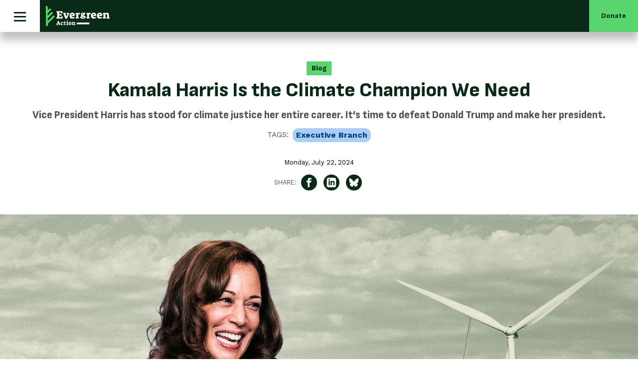

--- FILE ---
content_type: text/html
request_url: https://evergreenaction.com/blog/kamala-harris-is-the-climate-champion-we-need-14?utm_source=homepage&utm_medium=website&utm_campaign=2ta&_gl=1*6fb81c*_gcl_au*MTc0NTU3NzQ0LjE3MjE3NDgwNDk.*_ga*MTY3NjAzNDkzNi4xNzIxNzQ4MDQ5*_ga_7BCSSJJF34*MTcyMTc0ODA0OS4xLjAuMTcyMTc0ODA0OS42MC4wLjA.
body_size: 21661
content:
<!DOCTYPE html>

<html lang="en" xml:lang="en" xmlns="http://www.w3.org/1999/xhtml">

<head>
<!-- Google Tag Manager -->
<script>(function(w,d,s,l,i){w[l]=w[l]||[];w[l].push({'gtm.start':
new Date().getTime(),event:'gtm.js'});var f=d.getElementsByTagName(s)[0],
j=d.createElement(s),dl=l!='dataLayer'?'&l='+l:'';j.async=true;j.src=
'https://www.googletagmanager.com/gtm.js?id='+i+dl;f.parentNode.insertBefore(j,f);
})(window,document,'script','dataLayer','GTM-TKQHWK4');</script>
<!-- End Google Tag Manager -->

<meta charset='utf-8' />
<meta content='IE=edge' http-equiv='X-UA-Compatible' />
<meta content='en-us' http-equiv='Content-Language' />
<meta name="viewport" content="width=device-width, initial-scale=1.0, maximum-scale=3.0, user-scalable=yes" /> 

<title>
  
   Kamala Harris Is the Climate Champion We Need | Evergreen Action
  
 </title>
 



<meta name="google-site-verification" content="gbl_e8tFT2DfykaO9h0Q7L1Jw5tVybvbbI467fUtPwU" />
<meta name="title"         content="Kamala Harris Is the Climate Champion We Need" />
<meta name="description"   content="The Biden-Harris administration made history doing more on climate than any presidency before them. Now, Vice President Harris can carry that torch forward, building upon her strong legacy during—and before—her time in the White House." />
<meta name="abstract"      content="The Biden-Harris administration made history doing more on climate than any presidency before them. Now, Vice President Harris can carry that torch forward, building upon her strong legacy during—and before—her time in the White House." />
<meta name="copyright"     content="(c) Copyright 2026 Evergreen Action" /> 
<meta name="robots"        content="noodp, noydir" />
<meta name="revisit-after" content="1 day" />
<link rel="image_src" href="https://www.evergreenaction.com/blog/og-image/harris-climate-hero-og.jpg?1721662813" />

<meta property="og:title"       content="Kamala Harris Is the Climate Champion We Need" />
<meta property="og:type"        content="article" />
<meta property="og:url"         content="https://www.evergreenaction.com/blog/kamala-harris-is-the-climate-champion-we-need-14" />
<meta property="og:image"       content="https://www.evergreenaction.com/blog/og-image/harris-climate-hero-og.jpg?1721662813" />
<meta property="og:site_name"   content="Evergreen Action" />
<meta property="og:description" content="The Biden-Harris administration made history doing more on climate than any presidency before them. Now, Vice President Harris can carry that torch forward, building upon her strong legacy during—and before—her time in the White House." />

<meta name="twitter:card"        content="summary_large_image" />
<meta name="twitter:site"        content="EvergreenAction" />
<meta name="twitter:url"         content="https://www.evergreenaction.com/blog/kamala-harris-is-the-climate-champion-we-need-14" />
<meta name="twitter:title"       content="Kamala Harris Is the Climate Champion We Need" />
<meta name="twitter:description" content="" />
<meta name="twitter:image"       content="https://www.evergreenaction.com/blog/og-image/harris-climate-hero-og.jpg?1721662813" />

<meta itemprop="name"        content="Kamala Harris Is the Climate Champion We Need">
<meta itemprop="description" content="The Biden-Harris administration made history doing more on climate than any presidency before them. Now, Vice President Harris can carry that torch forward, building upon her strong legacy during—and before—her time in the White House.">
<meta itemprop="image"       content="https://www.evergreenaction.com/blog/og-image/harris-climate-hero-og.jpg?1721662813">

<!-- CSS -->
<link rel="stylesheet" href="/theme/css/reset.css" type="text/css" media="screen"/>   
<link rel="stylesheet" href="/theme/sass2024v1/type1.css" type="text/css" media="screen"/>
<link rel="stylesheet" href="/theme/css/global.css" type="text/css" media="screen"/>
<link rel="stylesheet" href="/theme/sass2024v1/header.css" type="text/css" media="screen"/>
<link rel="stylesheet" href="/theme/sass2024v1/shell.css" type="text/css" media="screen"/>


 <link rel="stylesheet" href="/theme/sass2024v1/pages.css" type="text/css" media="screen"/>



 <link rel="stylesheet" href="/theme/sass2024v1/blog.css" type="text/css" media="screen"/>

 











<!-- Scripts -->
<script src="https://assets.bytrilogy.com/ti-utils-2.3.0.min.js"></script>
<script src="https://assets.bytrilogy.com/jquery.popupoverlay-1.7.13.min.js"></script>
<script src="/theme/scripts/jquery.waypoints.min.js"></script>

<script src="/theme/scripts/sticky.min.js"></script>

<script src="/theme/scripts/common.js"></script>

<script src="https://assets.bytrilogy.com/vimeo-player.2.10.1.min.js"></script>


</head>

<body class="interior blog-post">
<!-- Google Tag Manager -->
<script>(function(w,d,s,l,i){w[l]=w[l]||[];w[l].push({'gtm.start':
new Date().getTime(),event:'gtm.js'});var f=d.getElementsByTagName(s)[0],
j=d.createElement(s),dl=l!='dataLayer'?'&l='+l:'';j.async=true;j.src=
'https://www.googletagmanager.com/gtm.js?id='+i+dl;f.parentNode.insertBefore(j,f);
})(window,document,'script','dataLayer','GTM-TKQHWK4');</script>
<!-- End Google Tag Manager -->

	<div class="main-menu">
  
  <button class="menu-trigger">
  <div class="hamburger">
    <div class="hamburger-box">
      <div class="hamburger-inner"></div>
    </div>
  </div>
  </button>  
    
  <div class="main-menu-social social">

      	

   				<a href="/bluesky" title="Bluesky" class="bluesky" target="_blank">
         <svg xmlns="http://www.w3.org/2000/svg" width="24" height="24" viewBox="0 0 24 24">
           <path d="M12 10.8c-1.087-2.114-4.046-6.053-6.798-7.995C2.566.944 1.561 1.266.902 1.565C.139 1.908 0 3.08 0 3.768c0 .69.378 5.65.624 6.479c.815 2.736 3.713 3.66 6.383 3.364c.136-.02.275-.039.415-.056c-.138.022-.276.04-.415.056c-3.912.58-7.387 2.005-2.83 7.078c5.013 5.19 6.87-1.113 7.823-4.308c.953 3.195 2.05 9.271 7.733 4.308c4.267-4.308 1.172-6.498-2.74-7.078a8.741 8.741 0 0 1-.415-.056c.14.017.279.036.415.056c2.67.297 5.568-.628 6.383-3.364c.246-.828.624-5.79.624-6.478c0-.69-.139-1.861-.902-2.206c-.659-.298-1.664-.62-4.3 1.24C16.046 4.748 13.087 8.687 12 10.8"></path>
         </svg>
       </a>
       
   				<a href="/linkedin" title="LinkedIn" class="linkedin" target="_blank">
    					<svg xmlns="http://www.w3.org/2000/svg" width="24" height="24" viewBox="0 0 24 24">
            <path d="M5.453 9.766v15.484h-5.156v-15.484h5.156zM5.781 4.984c0.016 1.484-1.109 2.672-2.906 2.672v0h-0.031c-1.734 0-2.844-1.188-2.844-2.672 0-1.516 1.156-2.672 2.906-2.672 1.766 0 2.859 1.156 2.875 2.672zM24 16.375v8.875h-5.141v-8.281c0-2.078-0.75-3.5-2.609-3.5-1.422 0-2.266 0.953-2.641 1.875-0.125 0.344-0.172 0.797-0.172 1.266v8.641h-5.141c0.063-14.031 0-15.484 0-15.484h5.141v2.25h-0.031c0.672-1.062 1.891-2.609 4.672-2.609 3.391 0 5.922 2.219 5.922 6.969z"></path>
    					 </svg>
   				</a> 
       
  </div>	

</div>

<nav class="expanded-menu">
    <div class="menu-grid">
        <div class="menu-col">
            
            <div class="menu-section">
               <div class="menu-section-title">About Us</div>
               <ul class="menu-section-list">
                  <li class="menu-section-list-item">
                     <a class="menu-section-list-item-link" href="/mission" title="Our Mission">
                        <span>Our Mission</span>
                        <svg class="menu-section-list-item-link-arrow" xmlns="http://www.w3.org/2000/svg" viewBox="0 0 20 24">
                          <path d="M7.5,0.3c-0.4-0.4-1-0.3-1.4,0.1c-0.4,0.4-0.3,1,0.1,1.4L16,11H1c-0.5,0-1,0.4-1,1c0,0.6,0.4,1,1,1H16l-9.9,9.3 c-0.4,0.4-0.4,1-0.1,1.4C6.3,23.9,6.6,24,6.8,24c0.2,0,0.5-0.1,0.7-0.3L20,12L7.5,0.3z"></path>
                        </svg>
                     </a>
                  </li>
                  
               </ul>
            </div>
            
            <div class="menu-section">
               <div class="menu-section-title">Policy</div>
               <ul class="menu-section-list">
                  <li class="menu-section-list-item"><a class="menu-section-list-item-link" href="/collab-policy-hub">
                   <span>Reports</span>
                   <svg class="menu-section-list-item-link-arrow" xmlns="http://www.w3.org/2000/svg" viewBox="0 0 20 24">
                     <path d="M7.5,0.3c-0.4-0.4-1-0.3-1.4,0.1c-0.4,0.4-0.3,1,0.1,1.4L16,11H1c-0.5,0-1,0.4-1,1c0,0.6,0.4,1,1,1H16l-9.9,9.3 c-0.4,0.4-0.4,1-0.1,1.4C6.3,23.9,6.6,24,6.8,24c0.2,0,0.5-0.1,0.7-0.3L20,12L7.5,0.3z"></path>
                   </svg>
                  </a></li>
                  <li class="menu-section-list-item"><a class="menu-section-list-item-link" href="https://collaborative.evergreenaction.com/memos">
                   <span>Memos</span>
                   <svg class="menu-section-list-item-link-arrow" xmlns="http://www.w3.org/2000/svg" viewBox="0 0 20 24">
                     <path d="M7.5,0.3c-0.4-0.4-1-0.3-1.4,0.1c-0.4,0.4-0.3,1,0.1,1.4L16,11H1c-0.5,0-1,0.4-1,1c0,0.6,0.4,1,1,1H16l-9.9,9.3 c-0.4,0.4-0.4,1-0.1,1.4C6.3,23.9,6.6,24,6.8,24c0.2,0,0.5-0.1,0.7-0.3L20,12L7.5,0.3z"></path>
                   </svg>
                   </a></li>
                                    
               </ul>
            </div>
         </div>
         
        <div class="menu-col">
         
            <div class="menu-section">
               <div class="menu-section-title">         
                  <a class="menu-section-title-link" href="/blog" title="Blog">
                      <span>Blog</span>
                      <div class="menu-section-title-icon">
                          <svg class="menu-section-title-icon-arrow" xmlns="http://www.w3.org/2000/svg" viewBox="0 0 20 24">
                            <path d="M7.5,0.3c-0.4-0.4-1-0.3-1.4,0.1c-0.4,0.4-0.3,1,0.1,1.4L16,11H1c-0.5,0-1,0.4-1,1c0,0.6,0.4,1,1,1H16l-9.9,9.3 c-0.4,0.4-0.4,1-0.1,1.4C6.3,23.9,6.6,24,6.8,24c0.2,0,0.5-0.1,0.7-0.3L20,12L7.5,0.3z"></path>
                          </svg>          
                      </div>
                   </a>
               </div>
           </div>

            <div class="menu-section">
               <div class="menu-section-title">
                  <a class="menu-section-title-link" href="/press" title="Press">
                     <span>Press</span>
                      <div class="menu-section-title-icon">
                          <svg class="menu-section-title-icon-arrow" xmlns="http://www.w3.org/2000/svg" viewBox="0 0 20 24">
                            <path d="M7.5,0.3c-0.4-0.4-1-0.3-1.4,0.1c-0.4,0.4-0.3,1,0.1,1.4L16,11H1c-0.5,0-1,0.4-1,1c0,0.6,0.4,1,1,1H16l-9.9,9.3 c-0.4,0.4-0.4,1-0.1,1.4C6.3,23.9,6.6,24,6.8,24c0.2,0,0.5-0.1,0.7-0.3L20,12L7.5,0.3z"></path>
                          </svg>          
                      </div>                     
                  </a>
               </div>
           </div>

            <div class="menu-section">
               <div class="menu-section-title">Join Us</div>
               <ul class="menu-section-list">
                  <li class="menu-section-list-item"><a class="menu-section-list-item-link" href="/takeaction">
                   <span>Take Action</span>
                   <svg class="menu-section-list-item-link-arrow" xmlns="http://www.w3.org/2000/svg" viewBox="0 0 20 24">
                     <path d="M7.5,0.3c-0.4-0.4-1-0.3-1.4,0.1c-0.4,0.4-0.3,1,0.1,1.4L16,11H1c-0.5,0-1,0.4-1,1c0,0.6,0.4,1,1,1H16l-9.9,9.3 c-0.4,0.4-0.4,1-0.1,1.4C6.3,23.9,6.6,24,6.8,24c0.2,0,0.5-0.1,0.7-0.3L20,12L7.5,0.3z"></path>
                   </svg>                   
                  </a></li>
                  <li class="menu-section-list-item"><a class="menu-section-list-item-link" href="/ways-to-give">
                   <span>Ways to Give</span>
                   <svg class="menu-section-list-item-link-arrow" xmlns="http://www.w3.org/2000/svg" viewBox="0 0 20 24">
                     <path d="M7.5,0.3c-0.4-0.4-1-0.3-1.4,0.1c-0.4,0.4-0.3,1,0.1,1.4L16,11H1c-0.5,0-1,0.4-1,1c0,0.6,0.4,1,1,1H16l-9.9,9.3 c-0.4,0.4-0.4,1-0.1,1.4C6.3,23.9,6.6,24,6.8,24c0.2,0,0.5-0.1,0.7-0.3L20,12L7.5,0.3z"></path>
                   </svg>                   
                  </a></li>                  
                  <li class="menu-section-list-item"><a class="menu-section-list-item-link" href="/jobs">
                   <span>Jobs at Evergreen</span>
                   <svg class="menu-section-list-item-link-arrow" xmlns="http://www.w3.org/2000/svg" viewBox="0 0 20 24">
                     <path d="M7.5,0.3c-0.4-0.4-1-0.3-1.4,0.1c-0.4,0.4-0.3,1,0.1,1.4L16,11H1c-0.5,0-1,0.4-1,1c0,0.6,0.4,1,1,1H16l-9.9,9.3 c-0.4,0.4-0.4,1-0.1,1.4C6.3,23.9,6.6,24,6.8,24c0.2,0,0.5-0.1,0.7-0.3L20,12L7.5,0.3z"></path>
                   </svg>                   
                  </a></li>
                  <li class="menu-section-list-item"><a class="menu-section-list-item-link" href="/contact" title="Contact Us">
                   <span>Contact Us</span>
                   <svg class="menu-section-list-item-link-arrow" xmlns="http://www.w3.org/2000/svg" viewBox="0 0 20 24">
                     <path d="M7.5,0.3c-0.4-0.4-1-0.3-1.4,0.1c-0.4,0.4-0.3,1,0.1,1.4L16,11H1c-0.5,0-1,0.4-1,1c0,0.6,0.4,1,1,1H16l-9.9,9.3 c-0.4,0.4-0.4,1-0.1,1.4C6.3,23.9,6.6,24,6.8,24c0.2,0,0.5-0.1,0.7-0.3L20,12L7.5,0.3z"></path>
                   </svg>                   
                  </a></li>
               </ul>
           </div>
               
         </div>
         
        <div class="menu-col">
               <a class="menu-donate" href="https://give.evergreenaction.com/page/66054/donate/1?ea.tracking.id=action-burger-menu" title="Donate" target="_blank"><span>Donate</span></a>
         </div>         
     
    </div>
</nav>
    
<header class="header">
  	
    <div class="header-logo">
      
		   
      
        <a href="/" class="logo-mark">
  <svg xmlns="http://www.w3.org/2000/svg" viewBox="0 0 68.5 120" class="logo-mark-large">
    <path class="logo-green" d="M68.5 54.6L62 48 32 78V63.9l27.5-27.5-6.5-6.5-21 20.9v-14l18.5-18.5-6.5-6.6-12 12V0h-9.2v102.9H32V91z"/>
    <path class="logo-white" d="M0 107.8h54.8v1.4H0zM9.9 118.9l.3-.2 2.4-5.9 1.8-.2 2.1 5.6c.1.2.1.3.1.4 0 .1.1.1.2.2l.2.2-.1.7H14l-.1-1 .7-.2-.3-1h-2.1l-.2.7V118.5l.1.1.7.3-.1.9H10l-.1-.9zm3.4-4.4l-.7 2 1.3.1-.6-2.1zM18.3 119.3c-.4-.5-.7-1.2-.7-2.1 0-.9.2-1.6.7-2.1.5-.5 1.1-.8 1.9-.8.6 0 1.3.1 2 .4 0 .2 0 .5-.1.8 0 .3-.1.6-.2.9l-.7.1-.6-.8c-.2 0-.4-.1-.6-.1h-.5c-.2.3-.2.7-.2 1.3 0 .6.1 1 .3 1.3.2.3.5.4.9.4.2 0 .4 0 .7-.1.3-.1.6-.1.9-.3l.2 1c-.3.2-.6.4-1 .5-.4.1-.8.2-1.2.2-.7.1-1.3-.1-1.8-.6zM24.4 119.5c-.3-.3-.4-.8-.4-1.4v-2.5h-.7v-.8l1.9-1.7.6.1v1.2h1.7v1.2h-1.7v2.1c0 .3 0 .6.1.7.1.1.3.2.5.2s.5 0 1-.1l.1 1.1c-.2.1-.5.2-.8.3-.3.1-.6.1-.9.1-.7 0-1.1-.2-1.4-.5zM28.6 118.9l.7-.2v-2.5-.3l-.2-.2-.5-.2.1-.8c.6-.1 1-.2 1.3-.2.3-.1.6-.1.9-.1.1.3.1.5.2.7V118.7l.2.2.5.3v.8h-3.1l-.1-1.1zm.4-6.7l1.8-.5.4 1.6-1.8.5-.4-1.6zM33 119.3c-.4-.5-.6-1.1-.6-2.1 0-.6.1-1.1.3-1.6.2-.4.5-.8.9-1 .4-.2.9-.4 1.4-.4 1.8 0 2.7.9 2.7 2.8 0 .9-.2 1.6-.7 2.1-.5.5-1.2.8-2.1.8-.8.1-1.4-.1-1.9-.6zm2.5-.6c.1 0 .2-.1.3-.1 0-.2.1-.4.1-.6v-.7c0-.6-.1-1-.3-1.3-.2-.3-.4-.4-.8-.4-.2 0-.5 0-.7.1 0 .1-.1.3-.1.5v.8c0 .6.1 1 .3 1.3.2.3.4.5.8.5.2 0 .3 0 .4-.1zM38.5 118.9l.6-.2v-2.5-.3l-.2-.2-.5-.2v-.8h.2c.9-.2 1.6-.3 2-.3.1.1.1.3.1.5.4-.2.8-.3 1-.4.3-.1.5-.1.8-.1 1.1 0 1.7.7 1.7 2v2.3l.2.2.5.3v.8H42l-.1-1 .5-.1v-2-.7c0-.1-.1-.2-.2-.3-.1-.1-.3-.1-.5-.1s-.6 0-.9.1v2.8l.2.2.5.3v.8h-3v-1.1zM18.3 102.9l-.4-1.5H9.8c-.4 0-.6 0-.7.1-.1.1-.2.2-.3.4l-.6 1.1-1.9-.1V91.4c1.5-.1 2.9-.1 4.3-.1l.1 1.6-1.9 1.5-.1 3.2h3.5l-.4-4.6H15l-.5 4.5h3.4V94L16 92.3l.1-1.6c1.5.1 2.9.2 4.3.3v11.7l-2.1.2zM12.3 88.7c-.4.2-.6.3-.7.3-.1.1-.3.2-.5.3l-.5.4-1.2-.1v-5.3l1.8-.2.3 1.2 5.5-1.9-5-1.9h-.2c-.1 0-.2.1-.3.2l-.4 1-1.7-.2v-4l1.7-.2 9.4 4.2.2 3-8.4 3.2zM19.2 76.1c-1 .9-2.4 1.3-4.1 1.3-1.2 0-2.3-.2-3.2-.7-.9-.4-1.6-1.1-2-1.9s-.7-1.7-.7-2.8c0-1.6.5-2.8 1.5-3.7 1-.9 2.5-1.3 4.3-1.2l1.2 6.4c.6-.2 1-.5 1.3-.8.3-.4.4-.8.4-1.4 0-.4-.1-.9-.2-1.5s-.3-1.1-.5-1.7l2.1-.5c.4.5.7 1.2 1 2 .3.8.4 1.7.4 2.5 0 1.8-.5 3.1-1.5 4zm-5.9-5.4c-.5 0-.9.2-1.2.5-.2.3-.4.7-.4 1.2 0 .4.1.8.2 1.2.7.3 1.4.4 2.2.4l-.8-3.3zM18.5 65.7l-.4-1.3H13c-.3 0-.5 0-.6.1l-.3.3-.5.9-1.6-.1c-.1-.2-.1-.4-.1-.6-.4-1.7-.5-3-.6-3.8.4-.1.8-.2 1.4-.4-.7-.8-1.1-1.6-1.4-2.2v-1.2c.5 0 1.1 0 1.7.1.6.1 1.1.1 1.5.2v1.1c0 .6 0 1.2.1 1.8h4.8c.3 0 .5 0 .6-.1.1 0 .2-.2.3-.3l.7-1.3 1.5.1v6.4l-2 .3zM18.5 44.9l-.4-1.3H13c-.3 0-.5 0-.6.1-.1 0-.2.2-.3.3l-.5.9-1.6-.1c-.1-.2-.1-.4-.1-.6-.4-1.7-.5-3-.6-3.8.4-.1.8-.2 1.4-.4-.7-.8-1.1-1.6-1.4-2.2v-1.2c.5 0 1.1 0 1.7.1.6.1 1.1.1 1.5.2V38c0 .6 0 1.2.1 1.8h4.8c.3 0 .5 0 .6-.1.1 0 .2-.2.3-.3l.7-1.3 1.5.1v6.4l-2 .3zM19.2 34.8c-1 .9-2.4 1.3-4.1 1.3-1.2 0-2.3-.2-3.2-.7-.9-.4-1.6-1.1-2-1.9s-.7-1.7-.7-2.8c0-1.6.5-2.8 1.5-3.7 1-.9 2.5-1.3 4.3-1.2l1.2 6.4c.6-.2 1-.5 1.3-.8.3-.4.4-.8.4-1.4 0-.4-.1-.9-.2-1.5s-.3-1.1-.5-1.7l2.1-.5c.4.5.7 1.2 1 2 .3.8.4 1.7.4 2.5 0 1.8-.5 3.1-1.5 4zm-5.9-5.4c-.5 0-.9.2-1.2.5-.2.3-.4.7-.4 1.2 0 .4.1.8.2 1.2.7.3 1.4.4 2.2.4l-.8-3.3zM19.2 23.1c-1 .9-2.4 1.3-4.1 1.3-1.2 0-2.3-.2-3.2-.7-.9-.4-1.6-1.1-2-1.9s-.7-1.7-.7-2.8c0-1.6.5-2.8 1.5-3.7 1-.9 2.5-1.3 4.3-1.2l1.2 6.4c.6-.2 1-.5 1.3-.8.3-.4.4-.8.4-1.4 0-.4-.1-.9-.2-1.5s-.3-1.1-.5-1.7l2.1-.5c.4.5.7 1.2 1 2 .3.8.4 1.7.4 2.5 0 1.9-.5 3.2-1.5 4zm-5.9-5.4c-.5 0-.9.2-1.2.5-.2.3-.4.7-.4 1.2 0 .4.1.8.2 1.2.7.3 1.4.4 2.2.4l-.8-3.3zM18.4 13.2l-.4-1.3h-5.1c-.3 0-.5 0-.6.1l-.3.3-.5.9-1.6-.1-.1-.5c-.4-1.8-.6-3.2-.6-4 .3-.1.6-.2 1-.3-.4-.7-.6-1.4-.8-2-.1-.5-.2-1-.2-1.5 0-2.2 1.3-3.4 4-3.4h4.1c.3 0 .5 0 .6-.1.1 0 .2-.2.3-.4l.6-1 1.6.1v5.8l-2 .1-.3-1h-4c-.6 0-1.1 0-1.3.1-.3 0-.5.2-.6.3s-.2.6-.2 1.1c0 .5.1 1.2.2 1.9h5.1c.3 0 .5 0 .6-.1.1 0 .2-.2.3-.3l.6-1 1.6.1v6.1l-2 .1z"/>
    <path class="logo-white" d="M15.9 47.3c-.4.5-.6 1.6-.8 3l-.4 2.5c.3-2.2-.3-3-.6-3.4-.4-.6-1.2-1.2-2.1-1.2h-.2V47H9.1v1.5l.5 1.5c-.2.5-.3 1.1-.3 1.8 0 1.1.3 2.1.8 2.7.5.7 1.2 1 2.1 1 .9 0 1.6-.6 1.9-1 .3.4.8.6 1.2.6.4 0 .6-.1.9-.4.3.8.8 1.9 2.1 1.9.7 0 1.5-.3 2-1.1.5-.9.7-2.2.7-3.6-.1-2.5-.6-3.5-1-4.2-.6-1-1.4-1.4-2.4-1.4-.9.1-1.4.5-1.7 1zm-4.6 5.5c-.2 0-.4-.1-.5-.1-.1-.2-.1-.4-.1-.6 0-.4.1-.6.3-.8.2-.2.5-.3.9-.3h.6c.2 0 .4.1.5.1.1.2.1.4.1.6 0 .3-.1.6-.3.8-.2.2-.5.2-.9.2-.2.2-.4.2-.6.1zm7.4-2.8c.1.3.1.7.1 1.2 0 .7-.1 1.3-.3 1.6-.2.4-.5.5-.9.5-.2 0-.4 0-.7-.1.1-.5.2-1 .2-1.5l.1-.5c.1-.5.2-.8.3-1 .1-.2.3-.3.6-.3s.5 0 .6.1z"/>
  </svg>
  <svg xmlns="http://www.w3.org/2000/svg" viewBox="0 0 190 59.4" class="logo-mark-fixed">
    <path class="logo-white" d="M129.4 54.5v-5.3l-37.5.2.1 5.3z"/>
    <path class="logo-green" d="M5.3 0H0v.1l.5 59.3h5.4l-.1-6.9 20.9-21.2-3.8-3.8L5.7 45v-8.1l15.7-16-3.8-3.8-12 12.2-.1-8.1 10.6-10.8-3.8-3.7-6.8 7z"/>
    <path class="logo-white" d="M31.3 55.1l.5-.3 3.9-9.6 2.9-.3L42 54c.1.3.2.5.2.6 0 .1.1.2.3.4l.3.4-.1 1.2H38l-.2-1.6 1.2-.3-.5-1.7h-3.4l-.4 1.1c0 .1-.1.2-.1.3v.2l.1.1 1.2.5-.2 1.5h-4.4v-1.6zm5.5-7.2l-1.1 3.2 2.2.1-1.1-3.3zM44.9 55.6c-.7-.8-1.1-1.9-1.1-3.3 0-1.5.4-2.6 1.2-3.4.8-.8 1.8-1.2 3.2-1.2 1 0 2.1.2 3.3.7 0 .3-.1.8-.2 1.3l-.3 1.5-1.1.1-1-1.3c-.3-.1-.6-.1-.9-.1-.3 0-.5 0-.8.1-.3.5-.4 1.2-.4 2.1 0 .9.2 1.6.5 2 .3.4.8.7 1.5.7.3 0 .7 0 1.1-.1.4-.1.9-.2 1.4-.4l.4 1.7c-.4.3-1 .6-1.7.8-.7.2-1.3.3-2 .3-1.4-.3-2.4-.7-3.1-1.5M54.7 56.1c-.5-.5-.7-1.2-.7-2.2v-4.1h-1.2v-1.2l3-2.8 1 .1v1.9h2.8v2h-2.8v3.5c0 .5.1.9.2 1.1.2.2.4.3.9.3.4 0 .9-.1 1.5-.2l.2 1.7c-.4.2-.9.3-1.4.5-.5.1-1 .2-1.4.2-.9-.1-1.6-.3-2.1-.8M61.5 55.1l1.2-.4v-4.1c0-.2 0-.4-.1-.5 0-.1-.1-.2-.3-.2l-.7-.4.1-1.3c.9-.2 1.7-.3 2.2-.4.5-.1 1-.1 1.4-.1.1.5.2.8.3 1.1v5.4c0 .2 0 .4.1.5 0 .1.1.2.3.3l.8.5-.1 1.3h-5.1l-.1-1.7zm.7-11l2.9-.8.7 2.6-2.8.8-.8-2.6zM68.8 55.7c-.7-.7-1.1-1.8-1.1-3.4 0-1 .2-1.8.5-2.5.4-.7.9-1.3 1.5-1.7.7-.4 1.4-.6 2.3-.6 2.9 0 4.4 1.5 4.4 4.5 0 1.5-.4 2.6-1.2 3.4-.8.8-1.9 1.2-3.3 1.2-1.4.2-2.4-.1-3.1-.9m4-.9c.2 0 .3-.1.5-.2.1-.3.1-.6.2-1 0-.4.1-.8.1-1.2 0-.9-.1-1.6-.4-2.1-.3-.5-.7-.7-1.3-.7-.4 0-.7.1-1.1.2-.1.2-.1.4-.2.8 0 .4-.1.8-.1 1.3 0 .9.1 1.7.4 2.2.3.5.7.8 1.3.8.2 0 .4-.1.6-.1M77.6 55l1-.3v-4.1c0-.2 0-.4-.1-.5 0-.1-.1-.2-.3-.2l-.7-.4.1-1.3.4-.1c1.5-.3 2.5-.4 3.2-.5.1.2.2.5.2.8.7-.3 1.2-.5 1.7-.6.4-.1.8-.2 1.2-.2 1.8 0 2.7 1.1 2.7 3.2v3.3c0 .2 0 .4.1.5 0 .1.1.2.3.3l.8.5-.1 1.3h-4.6l-.2-1.7.8-.2v-3.2c0-.5 0-.9-.1-1.1 0-.2-.1-.4-.3-.5-.2-.1-.4-.2-.8-.2s-.9.1-1.5.2v4.1c0 .2 0 .4.1.5 0 .1.1.2.3.3l.8.5-.1 1.3h-4.9V55zM31.4 34.1l2.4-.7V20.9c0-.6 0-.9-.1-1.1-.1-.2-.3-.4-.7-.5l-1.6-.9.1-2.9h17.7c.2 2.3.2 4.5.2 6.7l-2.4.1-2.3-2.9-4.9-.1v5.3l7-.6v5l-7-.8v5.3l5.4-.1 2.5-2.9 2.4.2c-.1 2.3-.3 4.5-.5 6.7h-18l-.2-3.3zM53.2 24.8c-.2-.6-.4-1-.5-1.1-.1-.2-.2-.4-.5-.7l-.6-.7.2-1.9H60l.3 2.8-1.9.5 3 8.4 2.9-7.7c0-.1.1-.2.1-.3 0-.2-.1-.3-.3-.4l-1.5-.7.3-2.6H69l.3 2.6-6.5 14.5-4.7.4-4.9-13.1zM72.7 35.5c-1.4-1.5-2.1-3.7-2.1-6.4 0-1.9.3-3.5 1-4.9.7-1.4 1.6-2.4 2.9-3.1 1.2-.7 2.7-1.1 4.3-1.1 2.5 0 4.3.8 5.7 2.3 1.3 1.6 1.9 3.8 1.9 6.7l-9.9 1.8c.3.9.7 1.6 1.3 2 .6.4 1.3.6 2.2.6.6 0 1.4-.1 2.3-.3.9-.2 1.8-.4 2.6-.8l.8 3.2c-.8.6-1.8 1.1-3.1 1.5-1.3.4-2.6.6-3.9.6-2.7.2-4.6-.6-6-2.1m8.3-9.2c0-.8-.3-1.4-.7-1.8-.4-.4-1-.6-1.8-.6-.6 0-1.2.1-1.8.3-.5 1.1-.7 2.2-.6 3.5l4.9-1.4zM88.7 34.3l2-.6v-7.9c0-.5 0-.8-.1-.9-.1-.1-.2-.3-.5-.5l-1.4-.8.1-2.4c.4-.1.7-.1.9-.2 2.6-.5 4.6-.8 5.8-.9.2.6.4 1.3.6 2.1 1.3-1 2.4-1.7 3.3-2.1h1.9c0 .8-.1 1.7-.2 2.7-.1 1-.2 1.7-.3 2.3-.8 0-1.4-.1-1.7-.1-.9 0-1.9.1-2.8.2v7.4c0 .5 0 .8.1.9.1.2.2.3.5.5l2 1-.1 2.3H89l-.3-3zM120.8 34.3l2-.6v-7.9c0-.5 0-.8-.1-.9-.1-.1-.2-.3-.5-.5l-1.4-.8.1-2.4c.4-.1.7-.1.9-.2 2.6-.5 4.6-.8 5.8-.9.2.6.4 1.3.6 2.1 1.3-1 2.4-1.7 3.3-2.1h1.9c0 .8-.1 1.7-.2 2.7-.1 1-.2 1.7-.3 2.3-.8 0-1.4-.1-1.7-.1-.9 0-1.9.1-2.8.2v7.4c0 .5 0 .8.1.9.1.2.2.3.5.5l2 1-.1 2.3H121l-.2-3zM136.4 35.5c-1.4-1.5-2.1-3.7-2.1-6.4 0-1.9.3-3.5 1-4.9.7-1.4 1.6-2.4 2.9-3.1 1.2-.7 2.7-1.1 4.3-1.1 2.5 0 4.3.8 5.7 2.3 1.3 1.6 1.9 3.8 1.9 6.7l-9.9 1.8c.3.9.7 1.6 1.3 2 .6.4 1.3.6 2.2.6.6 0 1.4-.1 2.3-.3.9-.2 1.8-.4 2.6-.8l.8 3.2c-.8.6-1.8 1.1-3.1 1.5-1.3.4-2.6.6-3.9.6-2.7.2-4.6-.6-6-2.1m8.3-9.2c0-.8-.3-1.4-.7-1.8-.4-.4-1-.6-1.8-.6-.6 0-1.2.1-1.8.3-.5 1.1-.7 2.2-.6 3.5l4.9-1.4zM154.3 35.5c-1.4-1.5-2.1-3.7-2.1-6.4 0-1.9.3-3.5 1-4.9.7-1.4 1.6-2.4 2.9-3.1 1.2-.7 2.7-1.1 4.3-1.1 2.5 0 4.3.8 5.7 2.3 1.3 1.6 1.9 3.8 1.9 6.7l-9.9 1.8c.3.9.7 1.6 1.3 2 .6.4 1.3.6 2.2.6.6 0 1.4-.1 2.3-.3.9-.2 1.8-.4 2.6-.8l.8 3.2c-.8.6-1.8 1.1-3.1 1.5-1.3.4-2.6.6-3.9.6-2.6.2-4.6-.6-6-2.1m8.4-9.2c0-.8-.3-1.4-.7-1.8-.4-.4-1-.6-1.8-.6-.6 0-1.2.1-1.8.3-.5 1.1-.7 2.2-.6 3.5l4.9-1.4zM169.6 34.3l2-.6v-7.9c0-.5 0-.8-.1-.9-.1-.1-.2-.3-.5-.5l-1.4-.8.1-2.4.7-.1c2.8-.6 4.9-.9 6.2-.9.2.5.3 1 .4 1.5 1.3-.6 2.4-1 3.2-1.3.8-.2 1.6-.3 2.4-.3 3.5 0 5.2 2.1 5.2 6.2v6.4c0 .5 0 .8.1.9.1.2.2.3.6.5l1.6.9-.1 2.4h-9l-.2-3.1 1.6-.5v-6.2c0-1 0-1.7-.1-2.1-.1-.4-.2-.7-.5-.9-.3-.2-.8-.3-1.6-.3s-1.8.1-3 .4v7.9c0 .5 0 .8.1.9.1.2.2.3.5.5l1.6.9-.1 2.4h-9.5l-.2-3zM117.1 30.3c-.8-.6-2.5-.9-4.7-1.2l-3.9-.6c3.5.5 4.6-.5 5.2-.9.9-.6 1.8-1.8 1.8-3.2v-.3h1.8v-4.2H115l-2.3.7c-.8-.3-1.7-.5-2.8-.5-1.8 0-3.3.4-4.2 1.2-1 .8-1.5 1.8-1.5 3.3 0 1.3 1 2.5 1.6 2.9-.6.4-.9 1.2-.9 1.9 0 .6.2 1 .6 1.3-1.2.4-2.9 1.2-2.9 3.2 0 1.2.5 2.4 1.7 3 1.4.8 3.4 1.1 5.5 1 3.9-.1 5.4-.9 6.5-1.6 1.5-1 2.2-2.1 2.2-3.6 0-1.1-.6-1.8-1.4-2.4m-8.5-7c0-.3.1-.5.2-.7.3-.1.6-.1.9-.1.6 0 1 .1 1.2.4.3.3.4.8.4 1.4 0 .3 0 .6-.1.9 0 .3-.1.6-.2.7-.4.1-.7.1-1 .1-.5 0-.9-.1-1.2-.4-.3-.3-.4-.8-.4-1.4.1-.3.1-.6.2-.9m4.3 11.4c-.4.1-1 .2-1.8.2-1.1 0-2-.2-2.5-.5-.6-.3-.8-.8-.8-1.4 0-.3.1-.7.2-1.1.8.2 1.6.3 2.3.4l.8.1c.8.1 1.3.3 1.6.5.3.2.4.5.4 1 0 .3-.1.6-.2.8"/>
  </svg>
</a>

      
      
      
    </div>    
		
		<div class="header-intro">
    
      	<div class="header-intro-message">
      		
      		
      		
      		 
      		   
      		 
      
    	    
    	      <h1 class="header-intro-message-headline">We’re leading an all-out national mobilization to defeat the climate crisis.</h1>
    	    
    	    
    	    
    	      <div class="header-intro-message-teaser"><p><span style="font-weight: 400;">Join our work today to help us build a thriving and just clean energy future. </span></p></div>
    	    
      </div> 

    </div> 
    
		<div class="header-donate">
		  <a href="https://give.evergreenaction.com/page/66054/donate/1?ea.tracking.id=action-banner" class="header-donate-button" target="_blank">Donate</a>
		</div>
		
</header>

<div class="mobile-intro">

  
    <h1 class="mobile-intro-headline">We’re leading an all-out national mobilization to defeat the climate crisis.</h1>
  
  
  
    <div class="mobile-intro-message-teaser"><p><span style="font-weight: 400;">Join our work today to help us build a thriving and just clean energy future. </span></p></div>
  

</div>



  

 		<div class="story-meta trigger">

  <div class="story-meta-breadcrumb">
     
        <a class="story-meta-breadcrumb-link" href="/blog">Blog</a>
     
  </div>
  <h1 class="story-headline">Kamala Harris Is the Climate Champion We Need</h1>
  <h2 class="story-subheading">Vice President Harris has stood for climate justice her entire career. It’s time to defeat Donald Trump and make her president.</h2>
  
  
 
 <div class="story-meta-tags">
    <div class="story-meta-tags-label">TAGS:</div>
    
         
            <a class="story-meta-tags-link" href="/blog/tag/executive-branch/1">Executive Branch</a>
         

        
    
 </div>


 
 <time class="story-meta-date" datetime="2024-07-22">
    
      Monday, July 22, 2024
    
 </time>


<div class="share">
  
  <div class="share-label">Share:</div>

  <div class="share-links">
      <a data-share="facebook" class="share-links-item" href="https://www.facebook.com/sharer/sharer.php?u=https://www.evergreenaction.com/blog/kamala-harris-is-the-climate-champion-we-need-14" title="Share on Facebook" target="new">
        <svg class="share-links-item-icon" xmlns="http://www.w3.org/2000/svg" viewBox="0 0 512 512"><path d="M304 96h80V0h-80c-61.757 0-112 50.243-112 112v48h-64v96h64v256h96V256h80l16-96h-96v-48c0-8.673 7.327-16 16-16z"></path></svg>  
      </a>	
      
      
      
      <a data-share="linkedin" class="share-links-item" href="https://www.linkedin.com/sharing/share-offsite/?url=https://www.evergreenaction.com/blog/kamala-harris-is-the-climate-champion-we-need-14&amp;title=Kamala Harris Is the Climate Champion We Need" title="Share on LinkedIn" target="_blank">
        <svg class="share-links-item-icon" xmlns="http://www.w3.org/2000/svg" width="24" height="24" viewBox="0 0 24 24"><path d="M19 0h-14c-2.761 0-5 2.239-5 5v14c0 2.761 2.239 5 5 5h14c2.762 0 5-2.239 5-5v-14c0-2.761-2.238-5-5-5zm-11 19h-3v-11h3v11zm-1.5-12.268c-.966 0-1.75-.79-1.75-1.764s.784-1.764 1.75-1.764 1.75.79 1.75 1.764-.783 1.764-1.75 1.764zm13.5 12.268h-3v-5.604c0-3.368-4-3.113-4 0v5.604h-3v-11h3v1.765c1.396-2.586 7-2.777 7 2.476v6.759z"/></svg>
  				</a> 
   				
      <a data-share="bluesky" class="share-links-item" href="https://bsky.app/intent/compose?text=Kamala Harris Is the Climate Champion We Need&nbsp;https://www.evergreenaction.com/blog/kamala-harris-is-the-climate-champion-we-need-14" title="Share on Bluesky" target="_blank">
        <svg class="share-links-item-icon" xmlns="http://www.w3.org/2000/svg" width="24" height="24" viewBox="0 0 24 24">
          <path d="M12 10.8c-1.087-2.114-4.046-6.053-6.798-7.995C2.566.944 1.561 1.266.902 1.565C.139 1.908 0 3.08 0 3.768c0 .69.378 5.65.624 6.479c.815 2.736 3.713 3.66 6.383 3.364c.136-.02.275-.039.415-.056c-.138.022-.276.04-.415.056c-3.912.58-7.387 2.005-2.83 7.078c5.013 5.19 6.87-1.113 7.823-4.308c.953 3.195 2.05 9.271 7.733 4.308c4.267-4.308 1.172-6.498-2.74-7.078a8.741 8.741 0 0 1-.415-.056c.14.017.279.036.415.056c2.67.297 5.568-.628 6.383-3.364c.246-.828.624-5.79.624-6.478c0-.69-.139-1.861-.902-2.206c-.659-.298-1.664-.62-4.3 1.24C16.046 4.748 13.087 8.687 12 10.8"></path>
        </svg>
      </a>

  </div>

</div>  

</div>

    

   
  	<figure class="blog-hero trigger ">
    		<img class="blog-hero-img" src="/blog/hero-image/harris-climate-hero-1.jpg" alt="Vice President Kamala Harris with windmills behind her.">
      
		</figure>
		

  

 
  <article  class="layer text-layer content-width trigger     no_bottom_padding top_margin">
   <div class="text-layer-wrap layer-content content-width ">
          
         
       <div class="text-layer-text">
         <p><span style="font-weight: 400;">The Biden-Harris administration has accomplished more for our climate than any other in U.S. history. Now, President Biden has once again put the country first by ending his campaign for a second term and </span><a href="https://apnews.com/article/kamala-harris-president-democrat-biden-96df4c46fab767269056511037776b15"><span style="font-weight: 400;">endorsing Vice President Kamala Harris</span></a><span style="font-weight: 400;">. Vice President Harris is now carrying the torch forward in the struggle to protect our democracy and secure a safe climate for our communities, our families, and our children. As the MAGA Republicans under Trump and Vance </span><a href="https://www.evergreenaction.com/press/rnc-adopts-platform-with-0-mention-of-climate-change-or-clean-energy"><span style="font-weight: 400;">scheme to sell us all out to Big Oil</span></a><span style="font-weight: 400;">, it is time to unite behind this climate champion.</span></p>
<p><span style="font-weight: 400;">Vice President Harris’s entire career has put her on the side of a thriving and safe future. She </span><a href="https://abcnews.go.com/Politics/senate-democrats-pass-climate-tax-health-care-bill/story?id=88067862"><span style="font-weight: 400;">cast the deciding vote to pass the Inflation Reduction Act</span></a><span style="font-weight: 400;"> into law, unleashing billions of dollars in investments to bring innovative technologies to market, </span><a href="https://evergreenaction.com/blog/this-black-woman-owned-company-in-detroit-is-thriving-thanks-in-part-to-strong-climate-policy-9?utm_source=homepage&utm_medium=website&utm_campaign=ira&_gl=1*i9y2yz*_gcl_au*MjEyNDU5MDkxNS4xNzIwNDYyNTUy*_ga*ODM2NjEyNjE1LjE2Nzk5MzA2Nzc.*_ga_7BCSSJJF34*MTcyMTU5NzIxMi4yMjQuMC4xNzIxNTk3MjE1LjU3LjAuMA.."><span style="font-weight: 400;">create hundreds of thousands of good quality jobs</span></a><span style="font-weight: 400;">, and stabilize our climate. As the second-highest-ranking official in the country, she has been essential to the Biden-Harris administration’s ongoing work to turn those investments into positive change all across this country. Vice President Harris is ready to step into the role of President of the United States, in what will not only be a truly historic moment, but one of crucial importance. This election </span><em><span style="font-weight: 400;">is </span></em><span style="font-weight: 400;">the most important of our lifetime, presenting the last opportunity to prevent the worst of the worst of the climate crisis and instead fully secure US global leadership in a thriving, safer clean energy economy for us all.</span></p>
<p><span style="font-weight: 400;">Every step of Vice President Harris’s career has prepared her to seize this moment. Now, as we all come together to win the election in November, let’s look back at her extraordinary work.</span></p>
<p> </p>
<h2><span style="font-weight: 400;">As Vice President, Kamala Harris Drove Historic Climate Action</span></h2>
<p><span style="font-weight: 400;">Not only did Vice President Harris play a critical role in enacting and implementing the IRA—her record is replete with examples of clear climate leadership. We pulled together the receipts—and will keep sharing her record in the months ahead. But just for starters:</span></p>
<p> </p>
<h3><span style="color: #005942;"><strong>1. Vice President Harris is a longstanding champion for climate action.</strong></span></h3>
<p><span style="font-weight: 400;">As the second-highest-ranking official in the most climate-accomplished administration of our country’s history, VP Harris has overseen the passage and implementation of the biggest climate implementation of historic climate action (including casting the deciding vote for the IRA). She has been a </span><a href="https://subscriber.politicopro.com/article/2024/07/why-kamala-harris-green-ambition-could-exceed-bidens-00170006"><span style="font-weight: 400;">longstanding champion of ambition</span></a><span style="font-weight: 400;"> on this issue, making </span><a href="https://www.politico.eu/article/kamala-harris-at-climate-cop28-summit-world-must-fight-those-stalling-action/"><span style="font-weight: 400;">climate central to her work</span></a><span style="font-weight: 400;"> both nationally and globally. She would build on her accomplishments in this administration and accelerate action in the crucial years ahead.</span></p>
<p> </p>
<h3><span style="color: #005942;"><strong>2. Vice President Harris is a leading voice for environmental justice</strong><span style="font-weight: 400;">.</span></span></h3>
<p><span style="font-weight: 400;">In her work to address the climate crisis, VP </span><a href="https://www.whitehouse.gov/briefing-room/speeches-remarks/2023/12/20/press-call-by-vice-president-harris-on-the-biden-harris-administrations-commitment-to-environmental-justice/"><span style="font-weight: 400;">Harris has consistently showcased that climate action must be rooted in equity</span></a><span style="font-weight: 400;">. Under her watch, the Biden-Harris administration established its historic Justice40 commitment to ensure federal funds reached underserved communities, established the first White House Environmental Justice Advisory Council, and put the full force of the federal government into cleaning up cumulative pollution and investing in communities.</span></p>
<p> </p>
<h3><span style="color: #005942;"><strong>3. Vice President Harris is a champion of high-quality and union jobs in the clean energy economy</strong><span style="font-weight: 400;">.</span></span></h3>
<p><span style="font-weight: 400;">The Vice President and President Biden have been the most pro-union administration in our recent history, and Vice President Harris has not only worked from the White House to support workers—she has traveled the country </span><a href="https://www.youtube.com/watch?v=mKZ3KI0_wN0"><span style="font-weight: 400;">championing clean energy jobs</span></a><span style="font-weight: 400;"> and investments, pushing forward projects, and standing up for unions.</span></p>
<p> </p>
<h3><span style="color: #005942;"><strong>4. Vice President Harris made sure our kids could benefit from climate investments.</strong></span></h3>
<p><span style="font-weight: 400;">Kids across the country are no longer stuck breathing diesel fumes. Vice President Harris announced a $1 billion </span><a href="https://www.pbs.org/newshour/politics/watch-kamala-harris-announces-1-billion-in-grants-for-electric-school-buses"><span style="font-weight: 400;">investment to electrify old and polluting school buses</span></a><span style="font-weight: 400;">, paired with even more </span><a href="https://www.whitehouse.gov/briefing-room/statements-releases/2022/03/07/fact-sheet-vice-president-harris-announces-actions-to-accelerate-clean-transit-buses-school-buses-and-trucks/"><span style="font-weight: 400;">investments in public buses and transit</span></a><span style="font-weight: 400;">. The vice president has passionately championed </span><a href="https://news.gatech.edu/news/2023/02/09/vice-presidents-visit-brings-climate-change-discussion-forefront"><span style="font-weight: 400;">cleaning up our transportation system, especially for our children</span></a><span style="font-weight: 400;">.</span></p>
<p> </p>
<h3><span style="color: #005942;"><strong>5. Vice President Harris has driven climate action globally</strong><span style="font-weight: 400;">.</span></span></h3>
<p><span style="font-weight: 400;">She announced billions in </span><a href="https://www.cnn.com/2023/12/02/politics/kamala-harris-cop28-saturday/index.html"><span style="font-weight: 400;">investments in the global Green Climate Fund</span></a><span style="font-weight: 400;">, establishing a major effort to clean up the global economy. And she has been dedicated to ensuring that </span><a href="https://www.usaid.gov/news-information/press-releases/jun-08-2023-vice-president-kamala-harris-announces-more-100-million-support-caribbean"><span style="font-weight: 400;">America supports those struggling with climate disasters</span></a><span style="font-weight: 400;">, at home and abroad. In doing so, she has helped to ensure that </span><a href="https://www.pbs.org/newshour/politics/in-zambia-vice-president-harris-visits-farm-with-climate-change-innovation-in-mind"><span style="font-weight: 400;">American innovation can support nations around the world</span></a><span style="font-weight: 400;">, as we all address the climate crisis and build a new economy.</span></p>
       </div>
  </div>
  
</article>
 

  <article  class="layer text-layer content-width trigger     no_top_padding no_bottom_padding top_margin bottom_margin">
<div class="text-layer-wrap layer-content content-width ">
  <blockquote class="twitter-tweet"><p lang="en" dir="ltr">.<a href="https://twitter.com/KamalaHarris?ref_src=twsrc%5Etfw">@KamalaHarris</a> is ready to carry forward this administration's historic climate legacy and set a new high bar for climate ambition in America. <a href="https://t.co/rYC3rXYM7Y">pic.twitter.com/rYC3rXYM7Y</a></p>— Evergreen Action (@EvergreenAction) <a href="https://twitter.com/EvergreenAction/status/1815111786997129476?ref_src=twsrc%5Etfw">July 21, 2024</a></blockquote> <script async src="https://platform.twitter.com/widgets.js" charset="utf-8"></script>
</div>
</article>



  <article  class="layer text-layer content-width trigger     no_top_padding">
   <div class="text-layer-wrap layer-content content-width ">
          
         
       <div class="text-layer-text">
         <h2><span style="font-weight: 400;">As a Senator, Kamala Harris Was a Central Voice for Climate and Equity</span></h2>
<p><span style="font-weight: 400;">Before serving as vice president, Kamala Harris was senator for America’s largest state, California, from 2017 until 2021. California is facing some of the country’s most daunting climate challenges—from wildfires wiping entire towns off the map, to mudslides costing families their homes and lives, to record-breaking drought threatening entire sectors of the economy.  Then-Senator Kamala Harris worked for her state, the climate, and her community to address these dire issues and advance solutions that would lift all boats. </span><a href="https://scorecard.lcv.org/moc/kamala-harris"><span style="font-weight: 400;">In the Senate, she secured a 90 percent lifetime rating</span></a><span style="font-weight: 400;"> from the League of Conservation Voters and quickly became a leading voice for climate action. She introduced the </span><a href="https://insideclimatenews.org/news/06082020/kamala-harris-alexandria-ocasio-cortez-climate-equity-bill/"><span style="font-weight: 400;">Climate Equity Act</span></a><span style="font-weight: 400;"> which became a model for the equity investments made by the Inflation Reduction Act. She also drove </span><a href="https://www.congress.gov/bill/117th-congress/senate-bill/506"><span style="font-weight: 400;">forward major legislation</span></a><span style="font-weight: 400;"> to clean up America’s school buses—which poison children with fossil fuel exhaust—that ultimately passed into law through the IRA.</span></p>
<p><span style="font-weight: 400;">Throughout her time in the Senate, </span><a href="https://insideclimatenews.org/news/12082020/kamala-harris-joe-biden-election-2020-climate-change/"><span style="font-weight: 400;">Kamala Harris built a record of supporting climate ambition</span></a><span style="font-weight: 400;"> and linking that ambition directly to deep investments in communities and for workers that need them the most. She built on that record as vice president, working with her former Senate colleagues to enact the most ambitious climate legislation in U.S. history.</span></p>
<p> </p>
<h2><span style="font-weight: 400;">As Attorney General and District Attorney, Kamala Harris Stood up for Communities and Took on Big Oil</span></h2>
<p><span style="font-weight: 400;">Before entering the Senate, as Attorney General (AG) of California, Kamala Harris made clear she was unafraid to take on Big Oil—even when she had to stand in Court against the federal government and big corporations. Perhaps most notably, </span><a href="https://www.eenews.net/articles/that-time-kamala-harris-sued-obama-biden-over-fracking/"><span style="font-weight: 400;">she led a lawsuit to block dangerous fracking</span></a><span style="font-weight: 400;"> near the California coast that had been authorized under the Obama Administration—</span><a href="https://oag.ca.gov/news/press-releases/attorney-general-kamala-d-harris-california-coastal-commission-file-lawsuit"><span style="font-weight: 400;">showing political and legal leadership to protect Americans</span></a><span style="font-weight: 400;"> by defending our climate. </span></p>
<p><span style="font-weight: 400;">As AG, Kamala </span><a href="https://www.axios.com/2024/07/08/kamala-harris-climate-record-biden"><span style="font-weight: 400;">Harris went to court to force Chevron and BP to comply with the law </span></a><span style="font-weight: 400;">and clean up the messes they’d left in communities. And when Big Oil tried to ship dangerous tar sands oil to a refinery that would pollute vulnerable communities—and endanger people all along the hundreds of miles of track the oil trains would cover—AG Harris went to court, and won, to </span><a href="https://www.sacbee.com/news/local/article71926902.html"><span style="font-weight: 400;">support the people’s right </span></a><span style="font-weight: 400;">to say no.</span></p>
<p><span style="font-weight: 400;">Indeed, Kamala Harris’s commitment to the people goes all the way back to her first public office—District Attorney—when </span><a href="https://www.politico.eu/article/kamala-harris-at-climate-cop28-summit-world-must-fight-those-stalling-action/"><span style="font-weight: 400;">she created one of the very first environmental justice legal units in any public law office</span></a><span style="font-weight: 400;">. Vice President Harris has always been on the side of the climate and the people. </span></p>
<p> </p>
<h2><span style="font-weight: 400;">It’s Time to Win This Election</span></h2>
<p><span style="font-weight: 400;">The choice before us could not be starker. On one side, </span><a href="https://thehill.com/policy/energy-environment/4737278-trump-bribery-complaint-fossil-fuel/"><span style="font-weight: 400;">Donald Trump and JD Vance are Big Oil’s hand-picked candidates</span></a><span style="font-weight: 400;">. They would tear apart this country to enact </span><a href="https://grist.org/politics/what-project-2025-would-to-do-climate-policy-in-the-us/"><span style="font-weight: 400;">Project 2025’s fossil vision</span></a><span style="font-weight: 400;">. On the other, Vice President Harris stands ready as a proven leader, whose entire career has been dedicated to public service and a safe climate. She is the right choice to build upon the extraordinary climate legacy of the Biden-Harris Administration and fully cement the thriving, inclusive clean energy economy we know is possible. </span></p>
<p> </p>
<hr />
       </div>
  </div>
  
</article>
 

  <section class="layer multicol   content-width  no_gaps  no_top_padding no_bottom_padding">
   <div class="multicol-grid  layer-content content-width ">
      
         <section class="multicol-col   no_padding" style="width: 20%">
   
   
  
    <figure class="basic-image">
  <img src="/blog/image/Craig-Segall-Authorship.png" alt="Headshot of Craig Segall">
  
</figure>
  
</section>


      
         <section class="multicol-col   no_padding" style="width: 80%">
   <h3 class="multicol-headline">Author - Craig Segall</h3>
   <div class="multicol-text"><p><em><span style="text-decoration: underline; color: #3598db;"><a style="color: #3598db; text-decoration: underline;" href="https://evergreenaction.com/who/staff/craig-segall">Craig</a></span> is vice president for Evergreen, supporting the team in developing egalitarian, pro-democracy climate policy. Craig was a senior California climate agency executive and lawyer when VP Harris was California’s Senator and AG, and saw her leadership first hand.</em></p></div>
  
</section>


      
   </div>
   
</section>


  <section class="layer multicol   content-width  no_gaps  no_top_padding no_bottom_padding">
   <div class="multicol-grid  layer-content content-width ">
      
         <section class="multicol-col   no_padding" style="width: 20%">
   
   
  
    <figure class="basic-image">
  <img src="/blog/image/Lena-Moffitt.png" alt="Headshot of Lena Moffitt">
  
</figure>
  
</section>


      
         <section class="multicol-col   no_padding" style="width: 80%">
   <h3 class="multicol-headline">Author - Lena Moffitt</h3>
   <div class="multicol-text"><p><em><span style="text-decoration: underline; color: #3598db;"><a style="color: #3598db; text-decoration: underline;" href="https://evergreenaction.com/who/staff/lena-moffitt">Lena</a></span> is executive director for Evergreen.</em></p></div>
  
</section>


      
   </div>
   
</section>


  <section class="layer multicol   content-width  no_gaps  no_top_padding no_bottom_padding">
   <div class="multicol-grid  layer-content content-width ">
      
         <section class="multicol-col   no_padding" style="width: 20%">
   
   
  
    <figure class="basic-image">
  <img src="/blog/image/MedhiniKumar-AuthorImage (1).png" alt="Headshot of Medhini Kumar">
  
</figure>
  
</section>


      
         <section class="multicol-col   no_padding" style="width: 80%">
   <h3 class="multicol-headline">Editor - Medhini Kumar</h3>
   <div class="multicol-text"><p><em><span style="text-decoration: underline; color: #3598db;"><a style="color: #3598db; text-decoration: underline;" href="https://evergreenaction.com/who/staff/medhini-kumar">Medhini</a></span> is the writing/editing digital lead for Evergreen. Through powerful storytelling, she hopes to help move the needle on climate policy and contribute to our collective fight for a livable planet.</em></p></div>
  
</section>


      
   </div>
   
</section>


	
	<section class="blog">
  
    <div class="blog-feed">
<div class="blog-feed-wrap">
 
  <h3 class="blog-feed-headline trigger">
     
       <a href="/blog" class="blog-feed-headline-link">
        Blog
       </a>
     
  </h3>

  <div class="blog-feed-grid">
   
     
     
     
        

      <article class="blog-feed-item trigger">
       <a class="blog-feed-item-link" href="/blog/we-wrote-the-climate-playbook-in-2020-biden-has-made-significant-progress-and-theres-more-opportunity-ahead-14">	
            <figure class="blog-feed-item-photo">
              
                  <img class="blog-feed-item-photo-aspect" src="/blog/hero-image/evergreen-action-plan-lookback-hero-4.jpg" alt="President Biden and Vice President Kamala Harris walking together.">
              
            </figure>	
         			<div class="blog-feed-item-text">
              <time class="blog-feed-item-date" datetime="">
                July 11, 2024
              </time>
       
          				<h2 class="blog-feed-item-headline">We Wrote the Climate Playbook in 2020. Biden Has Made Significant Progress–And There’s More Opportunity Ahead</h2>
       				
          				
            				<div class="blog-feed-item-blurb">The Biden-Harris administration ran and won on a bold climate platform. The Evergreen Action Plan charted the way in 2020, and we can do it again in 2024. </div>
          				
       
              <div class="blog-feed-item-more">
                Read More 
              </div>
         			</div>
       </a>
      </article>
      
        

      <article class="blog-feed-item trigger">
       <a class="blog-feed-item-link" href="/blog/this-black-woman-owned-company-in-detroit-is-thriving-thanks-in-part-to-strong-climate-policy-9">	
            <figure class="blog-feed-item-photo">
              
                  <img class="blog-feed-item-photo-aspect" src="/blog/hero-image/alijah-thomas-2.jpg" alt="Alijah Thomas and his community gathered for a group photo on the porch of a house.">
              
            </figure>	
         			<div class="blog-feed-item-text">
              <time class="blog-feed-item-date" datetime="">
                July 18, 2024
              </time>
       
          				<h2 class="blog-feed-item-headline">This Black, Woman-Owned Company in Detroit is Thriving Thanks in Part to Strong Climate Policy</h2>
       				
          				
            				<div class="blog-feed-item-blurb">Walker-Miller Energy Services excels in energy efficiency, workforce development, and community empowerment. Thanks to pivotal policies like the IRA and Michigan's clean energy laws, they are transforming homes and lives. </div>
          				
       
              <div class="blog-feed-item-more">
                Read More 
              </div>
         			</div>
       </a>
      </article>
      
        

      <article class="blog-feed-item trigger">
       <a class="blog-feed-item-link" href="/blog/states-have-big-plans-to-slash-carbon-pollution">	
            <figure class="blog-feed-item-photo">
              
                  <img class="blog-feed-item-photo-aspect" src="/blog/hero-image/53006381264_994e650671_k.jpg" alt="EPA Administrator Michael S. Regan with two officials as he visits Allentown, PA in 2023 to highlight the Climate Pollution Reduction Grant program. ">
              
            </figure>	
         			<div class="blog-feed-item-text">
              <time class="blog-feed-item-date" datetime="">
                June 12, 2024
              </time>
       
          				<h2 class="blog-feed-item-headline">States Have Big Plans to Slash Carbon Pollution—With Billions in Federal Funds</h2>
       				
          				
            				<div class="blog-feed-item-blurb">The Climate Pollution Reduction Grant program helped states develop climate plans, and now those plans can be turned into action with the $4.3 billion available in Implementation Grants. See some proposals EPA should fund to maximize this opportunity.  </div>
          				
       
              <div class="blog-feed-item-more">
                Read More 
              </div>
         			</div>
       </a>
      </article>
      
      
      
      
      
      
      
        
       
      
       
      
      
      
  </div>
  
</div>
</div>	
  
	</section>
	

  
  

<style>

.cookie {
  width: 100%;
  background: #58d66d;
  position: fixed;
  bottom: 0;
  left: 0;
  padding: 1rem;
  z-index: 99999;
  box-shadow: -1rem 1rem 1rem 0 rgba(0, 0, 0, 0.35);
}

@media (min-width: 64em) {
  .cookie {
    padding: 2rem;
  }
}

.cookie-wrap {
  max-width: 64em;
  margin: 0 auto;
}

@media (min-width: 48em) {
  .cookie-wrap {
    display: flex;
    flex-direction: row;
    flex-wrap: nowrap;
    justify-content: center;
    align-content: stretch;
    align-items: center;
  }
}

@media (min-width: 48em) {
  .cookie-text {
    width: 70%;
    flex: 1;
  }
}

.cookie-headline {
  color: #082A16;
  margin-bottom: .25rem;
}

.cookie-teaser {
  color: #000;
}

.cookie-teaser p {
  margin-bottom: 0;
}

.cookie-buttons {
  padding-top: 1rem;
}

@media (min-width: 48em) {
  .cookie-buttons {
    padding-right: 2rem;
    padding-top: 0;
  }
}

.cookie-buttons-grid {
  display: flex;
  flex-direction: row;
  flex-wrap: nowrap;
  justify-content: center;
  align-content: stretch;
  align-items: center;
  gap: 1rem;
}

.cookie-button {
  padding: 1.5rem;
  outline: none;
  text-transform: uppercase;
  cursor: pointer;
  transition: 0.3s all cubic-bezier(0.57, 0.2, 0.21, 0.89);
}

.cookie-button-accept {
  background-color: #fff148;
}

.cookie-button-accept:hover {
  background-color: #58d66d;
}

.cookie-button-decline {
  background-color: #000;
  color: #fff;
}

.cookie-button-decline:hover {
  background-color: #58d66d;
}

.cookie-close {
  position: absolute;
  top: 1rem;
  right: 1rem;
  width: 2.0rem;
  height: 2.0rem;
  font-size: 1.65rem;
  font-weight: bold;
  color: #082A16;
  background: #fff;
  border: 2px solid #082A16;
  border-radius: 50%;
  cursor: pointer;
  z-index: 100000;
  line-height: 1;
  display: flex;
  align-items: center;
  justify-content: center;
  transition: all 0.2s ease-in-out;
}

.cookie-close:hover {
  background: #082A16;
  color: #fff;
  border-color: #082A16;
}
</style>





  

<footer class="footer">

  		<a href="/" class="footer-logo low-trigger">
      
        <svg id="collab-logo" xmlns="http://www.w3.org/2000/svg" viewBox="0 0 84.6 120.1" class="footer-logo-mark" style="display:none;">
          <path class="footer-logo-green" d="M37.6 0v103h9.3V91.1l36.5-36.5-6.5-6.6-30 30V64l27.5-27.6-6.5-6.5-21 21V36.8l18.5-18.5-6.5-6.6-12 12V0z"/>
          <path class="footer-logo-pine" d="M0 107.9h84.6v1.4H0zM8.1 119.1c-.6-.6-.9-1.6-.9-2.7 0-.7.1-1.4.4-1.9.3-.5.7-1 1.2-1.2.5-.3 1.1-.4 1.9-.4.8 0 1.6.2 2.5.6-.1.6-.2 1.3-.3 2.1l-.8.1-.7-1.1c-.3-.1-.6-.1-1-.1-.3 0-.5 0-.8.1-.1.2-.2.5-.3.9-.1.4-.1.7-.1 1.1 0 .8.1 1.3.4 1.7.3.4.7.6 1.3.6.2 0 .5 0 .9-.1s.7-.2 1.1-.3l.3 1.1c-.4.2-.8.4-1.3.6-.5.1-1 .2-1.5.2-.9-.3-1.7-.6-2.3-1.3M14.8 119.4c-.4-.5-.6-1.1-.6-2.1 0-.6.1-1.1.3-1.6.2-.4.5-.8.9-1 .4-.2.9-.4 1.4-.4 1.8 0 2.7.9 2.7 2.8 0 .9-.2 1.6-.7 2.1s-1.2.8-2.1.8c-.9.1-1.5-.1-1.9-.6m2.5-.6c.1 0 .2-.1.3-.1 0-.2.1-.4.1-.6v-.7c0-.6-.1-1-.3-1.3-.2-.3-.4-.4-.8-.4-.2 0-.5 0-.7.1 0 .1-.1.3-.1.5v.8c0 .6.1 1 .3 1.3.2.3.4.5.8.5.1 0 .2 0 .4-.1M20 119l.7-.2v-5-.3l-.2-.2-.5-.2.1-.8c.1 0 .2 0 .3-.1.9-.2 1.6-.3 1.9-.3.1.2.1.3.1.5v6.2l.2.2.5.3v.8H20v-.9zM24.1 119l.7-.2v-5-.3l-.2-.2-.5-.2.1-.8c.1 0 .2 0 .3-.1.9-.2 1.6-.3 1.9-.3.1.2.1.3.1.5v6.2l.2.2.5.3v.8h-3.1v-.9zM28.5 119.7c-.3-.3-.4-.6-.4-1 0-.5.3-1 .8-1.3.6-.3 1.4-.5 2.4-.5 0-.3 0-.6-.1-.7-.1-.2-.1-.3-.3-.3-.1-.1-.3-.1-.6-.1h-.6l-.4.8-.8-.1c-.1-.6-.2-1.1-.2-1.7.4-.1.8-.2 1.3-.3.5-.1.9-.1 1.3-.1.7 0 1.3.1 1.6.4.3.3.5.8.5 1.4v2.5s.1.1.2.1l.4.2v.6c-.8.2-1.4.3-1.9.3 0 0 0-.1-.1-.2 0-.1-.1-.2-.1-.3-.3.2-.6.3-.9.4-.3.1-.6.2-.9.2-.5.1-.9-.1-1.2-.3m2.9-1.1v-.8h-.3c-.2 0-.4 0-.7.1-.2 0-.4.1-.6.1v.2c0 .2.1.4.2.5.1.1.3.2.5.2.1 0 .5-.1.9-.3M35.6 119.9c-.4-.1-.7-.2-1.1-.3v-5.8-.3l-.2-.2-.5-.2.1-.8c.6-.1 1.1-.2 1.5-.2.3 0 .6-.1.8-.1.1.1.1.3.1.5v2.1c.4-.1.8-.2 1.2-.2.7 0 1.3.2 1.7.7.4.5.6 1.1.6 2 0 .9-.3 1.7-.8 2.2-.5.5-1.3.8-2.3.8-.3 0-.7-.1-1.1-.2m2.3-1.3c.1-.2.1-.4.1-.7 0-.2.1-.5.1-.7 0-1.1-.4-1.6-1.1-1.6-.2 0-.4 0-.7.1v2.9c.2.1.5.1.8.1.4 0 .6 0 .8-.1M41.2 119.4c-.4-.5-.6-1.1-.6-2.1 0-.6.1-1.1.3-1.6.2-.4.5-.8.9-1 .4-.2.9-.4 1.4-.4 1.8 0 2.7.9 2.7 2.8 0 .9-.2 1.6-.7 2.1-.5.5-1.2.8-2.1.8-.8.1-1.5-.1-1.9-.6m2.5-.6c.1 0 .2-.1.3-.1 0-.2.1-.4.1-.6v-.7c0-.6-.1-1-.3-1.3-.2-.3-.4-.4-.8-.4-.2 0-.5 0-.7.1 0 .1-.1.3-.1.5v.8c0 .6.1 1 .3 1.3.2.3.4.5.8.5.2 0 .3 0 .4-.1M46.7 119l.6-.2v-2.5-.3l-.2-.2-.5-.2v-.8c.1 0 .2 0 .3-.1.8-.2 1.5-.3 1.9-.3.1.2.1.4.2.7.4-.3.8-.6 1.1-.7h.6c0 .3 0 .5-.1.9 0 .3-.1.6-.1.7h-.6c-.3 0-.6 0-.9.1V118.8l.2.2.6.3v.7h-3.1v-1zM51.9 119.7c-.3-.3-.4-.6-.4-1 0-.5.3-1 .8-1.3.6-.3 1.4-.5 2.4-.5 0-.3 0-.6-.1-.7-.1-.2-.1-.3-.3-.3-.1-.1-.3-.1-.6-.1h-.6l-.4.8-.8-.1c-.1-.6-.2-1.1-.2-1.7.4-.1.8-.2 1.3-.3.5-.1.9-.1 1.3-.1.7 0 1.3.1 1.6.4.3.3.5.8.5 1.4v2.5s.1.1.2.1l.4.2v.6c-.8.2-1.4.3-1.9.3 0 0 0-.1-.1-.2 0-.1-.1-.2-.1-.3-.3.2-.6.3-.9.4-.3.1-.6.2-.9.2-.5.1-.9-.1-1.2-.3m2.9-1.1v-.8h-.3c-.2 0-.4 0-.7.1-.2 0-.4.1-.6.1v.2c0 .2.1.4.2.5.1.1.3.2.5.2.1 0 .5-.1.9-.3M58.5 119.6c-.3-.3-.4-.8-.4-1.4v-2.5h-.7v-.7l1.9-1.7.6.1v1.2h1.7v1.2h-1.7v2.1c0 .3 0 .6.1.7.1.1.3.2.5.2s.5 0 1-.1l.1 1.1c-.2.1-.5.2-.8.3-.3.1-.6.1-.9.1-.7-.1-1.1-.3-1.4-.6M62.5 119l.7-.2v-2.5-.3l-.2-.2-.5-.2.1-.8c.6-.1 1-.2 1.3-.2.3-.1.6-.1.9-.1.1.3.1.5.2.7V118.8l.2.2.5.3v.8h-3.1l-.1-1.1zm.5-6.8l1.8-.5.4 1.6-1.8.5-.4-1.6zM66.5 115.9c-.1-.2-.1-.3-.2-.4 0-.1-.1-.1-.2-.2l-.2-.2.1-.6h2.6l.1.9-.6.1.9 2.7.9-2.5v-.1c0-.1 0-.1-.1-.1l-.5-.2.1-.8h2l.1.8-2.1 4.6-1.5.1-1.4-4.1zM72.8 119.3c-.4-.5-.7-1.2-.7-2 0-.6.1-1.1.3-1.6.2-.4.5-.8.9-1 .4-.2.9-.3 1.4-.3.8 0 1.4.2 1.8.7.4.5.6 1.2.6 2.1l-3.2.6c.1.3.2.5.4.6.2.1.4.2.7.2.2 0 .4 0 .7-.1.3-.1.6-.1.8-.2l.2 1c-.3.2-.6.4-1 .5-.4.1-.8.2-1.2.2-.7.1-1.3-.2-1.7-.7m2.6-2.9c0-.3-.1-.5-.2-.6-.1-.1-.3-.2-.6-.2-.2 0-.4 0-.6.1-.1.3-.2.7-.2 1.1l1.6-.4zM33.2 102.9l-.4-1.5h-8.1c-.4 0-.6 0-.7.1-.1.1-.2.2-.3.4L23 103l-1.9-.1V91.4c1.5-.1 2.9-.1 4.3-.1l.1 1.6-1.9 1.5-.1 3.2H27l-.3-4.6H30l-.5 4.5h3.4l-.1-3.5-1.9-1.6.1-1.6c1.5.1 2.9.2 4.3.3v11.7l-2.1.1zM27.2 88.8c-.4.2-.6.3-.7.3-.1.1-.3.2-.5.3l-.5.4-1.2-.1v-5.3l1.8-.2.3 1.2 5.5-1.9-5-1.9h-.2c-.1 0-.2.1-.3.2l-.4 1-1.7-.2v-4l1.7-.2 9.4 4.2.2 3-8.4 3.2zM34.1 76.1c-1 .9-2.4 1.3-4.2 1.3-1.2 0-2.3-.2-3.2-.7-.9-.4-1.6-1.1-2-1.9-.5-.8-.7-1.7-.7-2.8 0-1.6.5-2.8 1.5-3.7 1-.9 2.5-1.3 4.3-1.2l1.2 6.4c.6-.2 1-.5 1.3-.8.3-.4.4-.8.4-1.4 0-.4-.1-.9-.2-1.5s-.3-1.1-.5-1.7l2.1-.5c.4.5.7 1.2 1 2 .3.8.4 1.7.4 2.5.1 1.9-.4 3.1-1.4 4m-5.9-5.4c-.5 0-.9.2-1.2.5-.2.3-.4.7-.4 1.2 0 .4.1.8.2 1.2.7.3 1.4.4 2.2.4l-.8-3.3zM33.4 65.8l-.4-1.3h-5.1c-.3 0-.5 0-.6.1-.1 0-.2.2-.3.3l-.5.9-1.6-.1c-.1-.2-.1-.4-.1-.6-.4-1.7-.5-3-.6-3.8.4-.1.8-.2 1.4-.4-.7-.8-1.1-1.6-1.4-2.2v-1.2c.5 0 1.1 0 1.7.1.6.1 1.1.1 1.5.2v1.1c0 .6 0 1.2.1 1.8h4.8c.3 0 .5 0 .6-.1.1 0 .2-.2.3-.3l.7-1.3 1.5.1v6.4l-2 .3zM33.4 44.9l-.4-1.3h-5.1c-.3 0-.5 0-.6.1-.1 0-.2.2-.3.3l-.5.9-1.6-.1c-.1-.2-.1-.4-.1-.6-.4-1.7-.5-3-.6-3.8.4-.1.8-.2 1.4-.4-.7-.8-1.1-1.6-1.4-2.2v-1.2c.5 0 1.1 0 1.7.1.6.1 1.1.1 1.5.2V38c0 .6 0 1.2.1 1.8h4.8c.3 0 .5 0 .6-.1.1 0 .2-.2.3-.3l.7-1.3 1.5.1v6.4l-2 .3zM34.1 34.8c-1 .9-2.4 1.3-4.2 1.3-1.2 0-2.3-.2-3.2-.7-.9-.4-1.6-1.1-2-1.9-.5-.8-.7-1.7-.7-2.8 0-1.6.5-2.8 1.5-3.7 1-.9 2.5-1.3 4.3-1.2l1.2 6.4c.6-.2 1-.5 1.3-.8.3-.4.4-.8.4-1.4 0-.4-.1-.9-.2-1.5s-.3-1.1-.5-1.7l2.1-.5c.4.5.7 1.2 1 2 .3.8.4 1.7.4 2.5.1 1.8-.4 3.1-1.4 4m-5.9-5.4c-.5 0-.9.2-1.2.5-.2.3-.4.7-.4 1.2 0 .4.1.8.2 1.2.7.3 1.4.4 2.2.4l-.8-3.3zM34.1 23.2c-1 .9-2.4 1.3-4.2 1.3-1.2 0-2.3-.2-3.2-.7-.9-.4-1.6-1.1-2-1.9-.5-.8-.7-1.7-.7-2.8 0-1.6.5-2.8 1.5-3.7 1-.9 2.5-1.3 4.3-1.2l1.2 6.4c.6-.2 1-.5 1.3-.8.3-.4.4-.8.4-1.4 0-.4-.1-.9-.2-1.5s-.3-1.1-.5-1.7l2.1-.5c.4.5.7 1.2 1 2 .3.8.4 1.7.4 2.5.1 1.8-.4 3.1-1.4 4m-5.9-5.5c-.5 0-.9.2-1.2.5-.2.3-.4.7-.4 1.2 0 .4.1.8.2 1.2.7.3 1.4.4 2.2.4l-.8-3.3zM33.3 13.2l-.4-1.3h-5.1c-.3 0-.5 0-.6.1-.1 0-.2.2-.3.3l-.5.9-1.6-.1-.1-.5c-.4-1.8-.6-3.2-.6-4 .3-.1.6-.2 1-.3-.4-.9-.7-1.6-.8-2.1-.1-.5-.2-1.1-.2-1.5 0-2.2 1.3-3.4 4-3.4h4.2c.3 0 .5 0 .6-.1.1 0 .2-.2.3-.4l.6-1 1.6.1v5.8l-2 .1L33 5h-4c-.6 0-1.1 0-1.3.1-.3 0-.5.2-.6.3-.1.2-.2.5-.2 1s.1 1.2.2 1.9h5.1c.3 0 .5 0 .6-.1.1 0 .2-.2.3-.3l.6-1 1.6.1v6.1l-2 .1zM30.8 47.3c-.4.5-.6 1.6-.8 3l-.4 2.5c.3-2.2-.3-3-.6-3.4-.4-.6-1.2-1.2-2.1-1.2h-.2V47H24v1.5l.5 1.5c-.2.5-.3 1.1-.3 1.8 0 1.1.3 2.1.8 2.7.5.7 1.2 1 2.1 1 .9 0 1.6-.6 1.9-1 .3.4.8.6 1.2.6.4 0 .6-.1.9-.4.3.8.8 1.9 2.1 1.9.7 0 1.5-.3 2-1.1.5-.9.7-2.2.7-3.6-.1-2.5-.6-3.5-1-4.2-.6-1-1.4-1.4-2.4-1.4-.9.1-1.4.5-1.7 1m-4.6 5.6c-.2 0-.4-.1-.5-.1-.1-.2-.1-.4-.1-.6 0-.4.1-.6.3-.8.2-.2.5-.3.9-.3h.6c.2 0 .4.1.5.1.1.2.1.4.1.6 0 .3-.1.6-.3.8-.2.2-.5.2-.9.2-.2.1-.4.1-.6.1m7.4-2.9c.1.3.1.7.1 1.2 0 .7-.1 1.3-.3 1.6-.2.4-.5.5-.9.5-.2 0-.4 0-.7-.1.1-.5.2-1 .2-1.5l.1-.5c.1-.5.2-.8.3-1 .1-.2.3-.3.6-.3s.5.1.6.1"/>
        </svg>
            
  		  <svg id="action-logo" xmlns="http://www.w3.org/2000/svg" viewBox="0 0 68.5 120" class="footer-logo-mark" style="display:none;">
  		    <path class="footer-logo-green" d="M68.5 54.6L62 48 32 78V63.9l27.5-27.5-6.5-6.5-21 20.9v-14l18.5-18.5-6.5-6.6-12 12V0h-9.2v102.9H32V91z"/>
  		    <path class="footer-logo-pine" d="M0 107.8h54.8v1.4H0zM9.9 118.9l.3-.2 2.4-5.9 1.8-.2 2.1 5.6c.1.2.1.3.1.4 0 .1.1.1.2.2l.2.2-.1.7H14l-.1-1 .7-.2-.3-1h-2.1l-.2.7V118.5l.1.1.7.3-.1.9H10l-.1-.9zm3.4-4.4l-.7 2 1.3.1-.6-2.1zM18.3 119.3c-.4-.5-.7-1.2-.7-2.1 0-.9.2-1.6.7-2.1.5-.5 1.1-.8 1.9-.8.6 0 1.3.1 2 .4 0 .2 0 .5-.1.8 0 .3-.1.6-.2.9l-.7.1-.6-.8c-.2 0-.4-.1-.6-.1h-.5c-.2.3-.2.7-.2 1.3 0 .6.1 1 .3 1.3.2.3.5.4.9.4.2 0 .4 0 .7-.1.3-.1.6-.1.9-.3l.2 1c-.3.2-.6.4-1 .5-.4.1-.8.2-1.2.2-.7.1-1.3-.1-1.8-.6zM24.4 119.5c-.3-.3-.4-.8-.4-1.4v-2.5h-.7v-.8l1.9-1.7.6.1v1.2h1.7v1.2h-1.7v2.1c0 .3 0 .6.1.7.1.1.3.2.5.2s.5 0 1-.1l.1 1.1c-.2.1-.5.2-.8.3-.3.1-.6.1-.9.1-.7 0-1.1-.2-1.4-.5zM28.6 118.9l.7-.2v-2.5-.3l-.2-.2-.5-.2.1-.8c.6-.1 1-.2 1.3-.2.3-.1.6-.1.9-.1.1.3.1.5.2.7V118.7l.2.2.5.3v.8h-3.1l-.1-1.1zm.4-6.7l1.8-.5.4 1.6-1.8.5-.4-1.6zM33 119.3c-.4-.5-.6-1.1-.6-2.1 0-.6.1-1.1.3-1.6.2-.4.5-.8.9-1 .4-.2.9-.4 1.4-.4 1.8 0 2.7.9 2.7 2.8 0 .9-.2 1.6-.7 2.1-.5.5-1.2.8-2.1.8-.8.1-1.4-.1-1.9-.6zm2.5-.6c.1 0 .2-.1.3-.1 0-.2.1-.4.1-.6v-.7c0-.6-.1-1-.3-1.3-.2-.3-.4-.4-.8-.4-.2 0-.5 0-.7.1 0 .1-.1.3-.1.5v.8c0 .6.1 1 .3 1.3.2.3.4.5.8.5.2 0 .3 0 .4-.1zM38.5 118.9l.6-.2v-2.5-.3l-.2-.2-.5-.2v-.8h.2c.9-.2 1.6-.3 2-.3.1.1.1.3.1.5.4-.2.8-.3 1-.4.3-.1.5-.1.8-.1 1.1 0 1.7.7 1.7 2v2.3l.2.2.5.3v.8H42l-.1-1 .5-.1v-2-.7c0-.1-.1-.2-.2-.3-.1-.1-.3-.1-.5-.1s-.6 0-.9.1v2.8l.2.2.5.3v.8h-3v-1.1zM18.3 102.9l-.4-1.5H9.8c-.4 0-.6 0-.7.1-.1.1-.2.2-.3.4l-.6 1.1-1.9-.1V91.4c1.5-.1 2.9-.1 4.3-.1l.1 1.6-1.9 1.5-.1 3.2h3.5l-.4-4.6H15l-.5 4.5h3.4V94L16 92.3l.1-1.6c1.5.1 2.9.2 4.3.3v11.7l-2.1.2zM12.3 88.7c-.4.2-.6.3-.7.3-.1.1-.3.2-.5.3l-.5.4-1.2-.1v-5.3l1.8-.2.3 1.2 5.5-1.9-5-1.9h-.2c-.1 0-.2.1-.3.2l-.4 1-1.7-.2v-4l1.7-.2 9.4 4.2.2 3-8.4 3.2zM19.2 76.1c-1 .9-2.4 1.3-4.1 1.3-1.2 0-2.3-.2-3.2-.7-.9-.4-1.6-1.1-2-1.9s-.7-1.7-.7-2.8c0-1.6.5-2.8 1.5-3.7 1-.9 2.5-1.3 4.3-1.2l1.2 6.4c.6-.2 1-.5 1.3-.8.3-.4.4-.8.4-1.4 0-.4-.1-.9-.2-1.5s-.3-1.1-.5-1.7l2.1-.5c.4.5.7 1.2 1 2 .3.8.4 1.7.4 2.5 0 1.8-.5 3.1-1.5 4zm-5.9-5.4c-.5 0-.9.2-1.2.5-.2.3-.4.7-.4 1.2 0 .4.1.8.2 1.2.7.3 1.4.4 2.2.4l-.8-3.3zM18.5 65.7l-.4-1.3H13c-.3 0-.5 0-.6.1l-.3.3-.5.9-1.6-.1c-.1-.2-.1-.4-.1-.6-.4-1.7-.5-3-.6-3.8.4-.1.8-.2 1.4-.4-.7-.8-1.1-1.6-1.4-2.2v-1.2c.5 0 1.1 0 1.7.1.6.1 1.1.1 1.5.2v1.1c0 .6 0 1.2.1 1.8h4.8c.3 0 .5 0 .6-.1.1 0 .2-.2.3-.3l.7-1.3 1.5.1v6.4l-2 .3zM18.5 44.9l-.4-1.3H13c-.3 0-.5 0-.6.1-.1 0-.2.2-.3.3l-.5.9-1.6-.1c-.1-.2-.1-.4-.1-.6-.4-1.7-.5-3-.6-3.8.4-.1.8-.2 1.4-.4-.7-.8-1.1-1.6-1.4-2.2v-1.2c.5 0 1.1 0 1.7.1.6.1 1.1.1 1.5.2V38c0 .6 0 1.2.1 1.8h4.8c.3 0 .5 0 .6-.1.1 0 .2-.2.3-.3l.7-1.3 1.5.1v6.4l-2 .3zM19.2 34.8c-1 .9-2.4 1.3-4.1 1.3-1.2 0-2.3-.2-3.2-.7-.9-.4-1.6-1.1-2-1.9s-.7-1.7-.7-2.8c0-1.6.5-2.8 1.5-3.7 1-.9 2.5-1.3 4.3-1.2l1.2 6.4c.6-.2 1-.5 1.3-.8.3-.4.4-.8.4-1.4 0-.4-.1-.9-.2-1.5s-.3-1.1-.5-1.7l2.1-.5c.4.5.7 1.2 1 2 .3.8.4 1.7.4 2.5 0 1.8-.5 3.1-1.5 4zm-5.9-5.4c-.5 0-.9.2-1.2.5-.2.3-.4.7-.4 1.2 0 .4.1.8.2 1.2.7.3 1.4.4 2.2.4l-.8-3.3zM19.2 23.1c-1 .9-2.4 1.3-4.1 1.3-1.2 0-2.3-.2-3.2-.7-.9-.4-1.6-1.1-2-1.9s-.7-1.7-.7-2.8c0-1.6.5-2.8 1.5-3.7 1-.9 2.5-1.3 4.3-1.2l1.2 6.4c.6-.2 1-.5 1.3-.8.3-.4.4-.8.4-1.4 0-.4-.1-.9-.2-1.5s-.3-1.1-.5-1.7l2.1-.5c.4.5.7 1.2 1 2 .3.8.4 1.7.4 2.5 0 1.9-.5 3.2-1.5 4zm-5.9-5.4c-.5 0-.9.2-1.2.5-.2.3-.4.7-.4 1.2 0 .4.1.8.2 1.2.7.3 1.4.4 2.2.4l-.8-3.3zM18.4 13.2l-.4-1.3h-5.1c-.3 0-.5 0-.6.1l-.3.3-.5.9-1.6-.1-.1-.5c-.4-1.8-.6-3.2-.6-4 .3-.1.6-.2 1-.3-.4-.7-.6-1.4-.8-2-.1-.5-.2-1-.2-1.5 0-2.2 1.3-3.4 4-3.4h4.1c.3 0 .5 0 .6-.1.1 0 .2-.2.3-.4l.6-1 1.6.1v5.8l-2 .1-.3-1h-4c-.6 0-1.1 0-1.3.1-.3 0-.5.2-.6.3s-.2.6-.2 1.1c0 .5.1 1.2.2 1.9h5.1c.3 0 .5 0 .6-.1.1 0 .2-.2.3-.3l.6-1 1.6.1v6.1l-2 .1z"/>
  		    <path class="footer-logo-pine" d="M15.9 47.3c-.4.5-.6 1.6-.8 3l-.4 2.5c.3-2.2-.3-3-.6-3.4-.4-.6-1.2-1.2-2.1-1.2h-.2V47H9.1v1.5l.5 1.5c-.2.5-.3 1.1-.3 1.8 0 1.1.3 2.1.8 2.7.5.7 1.2 1 2.1 1 .9 0 1.6-.6 1.9-1 .3.4.8.6 1.2.6.4 0 .6-.1.9-.4.3.8.8 1.9 2.1 1.9.7 0 1.5-.3 2-1.1.5-.9.7-2.2.7-3.6-.1-2.5-.6-3.5-1-4.2-.6-1-1.4-1.4-2.4-1.4-.9.1-1.4.5-1.7 1zm-4.6 5.5c-.2 0-.4-.1-.5-.1-.1-.2-.1-.4-.1-.6 0-.4.1-.6.3-.8.2-.2.5-.3.9-.3h.6c.2 0 .4.1.5.1.1.2.1.4.1.6 0 .3-.1.6-.3.8-.2.2-.5.2-.9.2-.2.2-.4.2-.6.1zm7.4-2.8c.1.3.1.7.1 1.2 0 .7-.1 1.3-.3 1.6-.2.4-.5.5-.9.5-.2 0-.4 0-.7-.1.1-.5.2-1 .2-1.5l.1-.5c.1-.5.2-.8.3-1 .1-.2.3-.3.6-.3s.5 0 .6.1z"/>
  		  </svg>
          
    </a>
    
  

		<nav class="footer-menu low-trigger">
		
			<ul class="footer-nav">
			
				
		    <li class="footer-nav-item">
          <a class="footer-nav-item-link" href="/" title="Home"><span>Home</span></a>
		    </li> 
				
		    
		    <li class="footer-nav-item">
          <a class="footer-nav-item-link" href="/mission" title="Mission"><span>Mission</span></a>
        </li>
        
      <li class="footer-nav-item">
         <a class="footer-nav-item-link" href="/collab-policy-hub" title="Policy Hub"><span>Policy Hub</span></a>
      </li>
      
      <li class="footer-nav-item">
         <a class="footer-nav-item-link" href="/blog" title="Blog"><span>Blog</span></a>
      </li>
      
      <li class="footer-nav-item">
         <a class="footer-nav-item-link" href="/press" title="Press"><span>Press</span></a>
      </li>
      
		    <li class="footer-nav-item">
          <a class="footer-nav-item-link" href="/jobs" title="Jobs at Evergreen"><span>Jobs at Evergreen</span></a>
      </li>
              
        
		    <li class="footer-nav-item">
          <a class="footer-nav-item-link" href="/contact" title="Contact Us"><span>Contact Us</span></a>
      </li>
		    
		    <li class="footer-nav-item">
          <a id="footer-donate" class="footer-nav-item-link" href="https://give.evergreenaction.com/page/66054/donate/1?ea.tracking.id=action-footer-text" title="Donate" target="_blank"><span>Donate</span></a>
		    </li>
		    
			</ul>
			
			
		  
		</nav>
		
	  
	  

  
  		<div class="footer-contact low-trigger">
  		   <div class="footer-social-block">
  		    Follow Evergreen Action on Bluesky and LinkedIn.<br/>
        <div class="footer-social">

          				<a href="/bluesky" class="footer-social-item bluesky" target="_blank">
                <svg class="footer-social-item-svg" xmlns="http://www.w3.org/2000/svg" viewBox="0 0 24 24">
                  <title>Evergreen Action on Bluesky</title>
                  <path d="M12 10.8c-1.087-2.114-4.046-6.053-6.798-7.995C2.566.944 1.561 1.266.902 1.565C.139 1.908 0 3.08 0 3.768c0 .69.378 5.65.624 6.479c.815 2.736 3.713 3.66 6.383 3.364c.136-.02.275-.039.415-.056c-.138.022-.276.04-.415.056c-3.912.58-7.387 2.005-2.83 7.078c5.013 5.19 6.87-1.113 7.823-4.308c.953 3.195 2.05 9.271 7.733 4.308c4.267-4.308 1.172-6.498-2.74-7.078a8.741 8.741 0 0 1-.415-.056c.14.017.279.036.415.056c2.67.297 5.568-.628 6.383-3.364c.246-.828.624-5.79.624-6.478c0-.69-.139-1.861-.902-2.206c-.659-.298-1.664-.62-4.3 1.24C16.046 4.748 13.087 8.687 12 10.8"></path>
                </svg>
              </a>
              
          				<a href="/linkedin" class="footer-social-item linkedin" target="_blank">
           					<svg class="footer-social-item-svg" xmlns="http://www.w3.org/2000/svg" viewBox="0 0 24 28">
                   <title>Evergreen Action on LinkedIn</title>
                   <path d="M5.453 9.766v15.484h-5.156v-15.484h5.156zM5.781 4.984c0.016 1.484-1.109 2.672-2.906 2.672v0h-0.031c-1.734 0-2.844-1.188-2.844-2.672 0-1.516 1.156-2.672 2.906-2.672 1.766 0 2.859 1.156 2.875 2.672zM24 16.375v8.875h-5.141v-8.281c0-2.078-0.75-3.5-2.609-3.5-1.422 0-2.266 0.953-2.641 1.875-0.125 0.344-0.172 0.797-0.172 1.266v8.641h-5.141c0.063-14.031 0-15.484 0-15.484h5.141v2.25h-0.031c0.672-1.062 1.891-2.609 4.672-2.609 3.391 0 5.922 2.219 5.922 6.969z"></path>
           					 </svg>
          				</a> 
      
      			</div>	   		    
  		   </div>
  		  
       <p>
          1250 Connecticut Ave NW Suite 700</br>
          Washington, DC 20036
       </p>
       <p>
          For donation inquiries: <a href="mailto:donations@evergreenaction.com" target="_blank">donations@evergreenaction.com</a></br>
          For all other inquiries: <a href="mailto:hello@evergreenaction.com" target="_blank">hello@evergreenaction.com</a>
       </p>
		  </div>
		  
	 <div class="footer-badges">
    	<a href="https://www.guidestar.org/Profile/86-1741610" target="_blank"><img class="footer-badge" src="/theme/img/candid-seal-platinum-2025.png" alt="Candid. Platinum Transparency 2025"></a>
   	 
  </div>
	 
	 
		  
  <p id="disclaimer" class="disclaimer low-trigger">Paid for by Evergreen Collaborative</p>
		<a id="privacy-link" href="https://www.evergreenaction.com/privacy-collaborative" class="utility low-trigger">Privacy Policy</a>

</footer>

 
<script>
  (function(i,s,o,g,r,a,m){i['GoogleAnalyticsObject']=r;i[r]=i[r]||function(){
  (i[r].q=i[r].q||[]).push(arguments)},i[r].l=1*new Date();a=s.createElement(o),
  m=s.getElementsByTagName(o)[0];a.async=1;a.src=g;m.parentNode.insertBefore(a,m)
  })(window,document,'script','//www.google-analytics.com/analytics.js','ga');

  ga('create', 'UA-160142781-1', 'auto');
  
  ga('require', 'linker');
  ga('linker:autoLink', ['actblue.com'], false, true );
  ga('set', 'hostname', 'www.evergreenaction.com');
  ga('require', 'displayfeatures');
  ga('require', 'linkid', 'linkid.js');
  ga('send', 'pageview');
</script>


<!-- Global site tag (gtag.js) - Google Analytics -->
<script async src="https://www.googletagmanager.com/gtag/js?id=G-7BCSSJJF34"></script>
<script>
  window.dataLayer = window.dataLayer || [];
  function gtag(){dataLayer.push(arguments);}
  gtag('js', new Date());

  gtag('config', 'G-7BCSSJJF34');
</script>
 

  <!-- Facebook Pixel Code -->
<script>
  !function(f,b,e,v,n,t,s)
  {if(f.fbq)return;n=f.fbq=function(){n.callMethod?
  n.callMethod.apply(n,arguments):n.queue.push(arguments)};
  if(!f._fbq)f._fbq=n;n.push=n;n.loaded=!0;n.version='2.0';
  n.queue=[];t=b.createElement(e);t.async=!0;
  t.src=v;s=b.getElementsByTagName(e)[0];
  s.parentNode.insertBefore(t,s)}(window, document,'script',
  'https://connect.facebook.net/en_US/fbevents.js');
  fbq('init', '297718591236275');
  fbq('track', 'PageView');
</script>
<noscript><img height="1" width="1" style="display:none"
  src="https://www.facebook.com/tr?id=297718591236275&ev=PageView&noscript=1"
/></noscript>
<!-- End Facebook Pixel Code -->


<script>
    
  $(document).ready(function(){
  
  	// footer menu things
  	
  	var url = window.document.location.href;
  	//console.log(url);
  	
  	if ( url.indexOf("collaborative") > -1 || url.indexOf("/plan") > -1 || url.indexOf("/policy-hub") > -1 || url.indexOf("/memos") > -1 || url.indexOf("privacy-collaborative") > -1 )  {
  		//console.log("On collaborative page");
  		$('#collab-logo').show();
  		$('#action-logo').hide();
  		$('#disclaimer').html('Paid for by Evergreen Collaborative');
  		$('#privacy-link').attr('href','/privacy-collaborative');
  		$('#footer-donate').attr('href','https://give.evergreenaction.com/page/65936/donate/1?ea.tracking.id=collab-footer-text');
  		$('#footer-donate-anchor').attr('href','https://give.evergreenaction.com/page/65936/donate/1?ea.tracking.id=collab-footer-box');
  		// below is the alert banner
  		$('.header-donate-button').attr('href','https://give.evergreenaction.com/page/65936/donate/1?ea.tracking.id=collab-banner');
  		// mobile hamburger link
  		$('.menu-donate').attr('href','https://give.evergreenaction.com/page/65936/donate/1?ea.tracking.id=collab-burger-menu');
  	}
  	else {
  		//console.log("On action page");
 	  $('#collab-logo').hide();
  		$('#action-logo').show();
  		$('#disclaimer').html('Paid for by Evergreen Action');
  		$('#privacy-link').attr('href','/privacy');
  	}
  });
 </script>

    
</body>
</html>



--- FILE ---
content_type: text/css
request_url: https://evergreenaction.com/theme/css/reset.css
body_size: 801
content:
html, body, div, span, applet, object, iframe,
h1, h2, h3, h4, h5, h6, p, blockquote, pre,
a, abbr, acronym, address, big, cite, code,
del, dfn, em, img, ins, kbd, q, s, samp,
small, strike, strong, sub, sup, tt, var,
b, u, i, center,
dl, dt, dd, ol, ul, li,
fieldset, form, label, legend, input, textarea, label, button, select,
table, caption, tbody, tfoot, thead, tr, th, td,
article, aside, canvas, details, figcaption, figure, main,
footer, header, hgroup, menu, nav, section, summary,
time, mark, audio, video  {
	margin: 0 auto;
	padding: 0;
	border: 0;
	outline: 0;
	font-size: 100%;
	font: inherit;
	vertical-align: baseline;
	-moz-box-sizing:    border-box; 
	-webkit-box-sizing: border-box; 
	box-sizing:         border-box;
  -webkit-transition: color .3s ease-in-out;
  -moz-transition:    color .3s ease-in-out;
  -o-transition:      color .3s ease-in-out;
  -ms-transition:     color .3s ease-in-out;
  transition:         color .3s ease-in-out;
}
  
article,
aside,
details,
figcaption,
figure,
footer,
header,
hgroup,
menu,
nav,
section { display: block; }

blockquote, q { quotes: none; }

blockquote:before,
blockquote:after,
q:before, q:after {
  content: '';
  content: none; }
  
table {
  border-collapse: collapse;
  border-spacing: 0; }
  
/* Clearfix */

.cf:before,
.cf:after {
  content: "";
  display: table; }
.cf:after { clear: both; }
.ie7 .cf { zoom: 1; }

/* Hide */

.hide {
  position: absolute;
  left: -9999em;
  top: auto;
  width: 1px;
  height: 1px;
  overflow: hidden; }
  
  
/* Forms */

input:-moz-placeholder     { opacity: 1; }
input::-moz-placeholder    { opacity: 1; }
select:-moz-placeholder    { opacity: 1; }
select::-moz-placeholder   { opacity: 1; }
textarea:-moz-placeholder  { opacity: 1; }
textarea::-moz-placeholder { opacity: 1; }

input, 
select { vertical-align: middle; }

input[type=checkbox],
input[type=radio] {
  box-shadow:         none;       
  -moz-box-shadow:    none;  
  -webkit-box-shadow: none; }
  
input[type=checkbox] { 
  -moz-appearance:    checkbox;
  -webkit-appearance: checkbox; }
  
input[type=radio] {
  -moz-appearance:    radio;  
  -webkit-appearance: radio; }


form ul { 
	list-style: none;
	margin: 0; }


--- FILE ---
content_type: text/css
request_url: https://evergreenaction.com/theme/sass2024v1/type1.css
body_size: 1183
content:
@charset "UTF-8";
/* Colors */
html {
  font-family: 'Work Sans', sans-serif;
  color: black;
  color: var(--black);
  line-height: 1.4;
  font-weight: 300;
  font-style: normal;
  font-size: 125%;
  -webkit-font-smoothing: antialiased;
  -moz-osx-font-smoothing: grayscale;
}

@media only screen and (min-width: 740px) {
  html {
    font-size: 100%;
  }
}

strong {
  font-weight: 700;
}

/* Global Links
---------------------------------- */
a {
  color: #1A83F2;
  position: relative;
  text-decoration: none;
  -webkit-transition: all .15s ease-in-out;
  -moz-transition: all .15s ease-in-out;
  -o-transition: all .15s ease-in-out;
  -ms-transition: all .15s ease-in-out;
  transition: all .15s ease-in-out;
}

a:focus,
a:hover {
  color: #023d7d;
  outline: none;
}

a:visited {
  color: #082A16;
}

.text-layer a {
  text-decoration: underline;
}

/* hyperlinks in content */
.content a::before {
  height: 6px;
  width: 100%;
  background: rgba(255, 183, 27, 0.5);
  background: rgba(var(--gold-rgb), 0.5);
  content: ' ';
  position: absolute;
  bottom: 2px;
  z-index: -1;
  -webkit-transition: all .15s ease-in-out;
  -moz-transition: all .15s ease-in-out;
  -o-transition: all .15s ease-in-out;
  -ms-transition: all .15s ease-in-out;
  transition: all .15s ease-in-out;
}

.content a:focus::before,
.content a:hover::before {
  height: 9px;
  width: 100%;
  background: rgba(255, 183, 27, 0.7);
  background: rgba(var(--gold-rgb), 0.7);
  content: ' ';
  position: absolute;
  bottom: 0;
  z-index: -1;
}

/* Firefox Seleted Text
------------------------------------ */
*::-moz-selection,
*::selection {
  background: var(--blue);
  color: var(--white);
}

/* Headings - 400/700
------------------------------------ */
h1, h2, h3 {
  font-family: "Sofia Sans", sans-serif;
  font-style: normal;
  font-weight: 900;
  color: #082A16;
}

h1 a,
h2 a {
  display: inline-block;
}

h1 {
  font-size: 36px;
  margin-bottom: .5em;
  line-height: 1;
}

@media (min-width: 48em) {
  h1 {
    font-size: 39px;
  }
}

@media (min-width: 64em) {
  h1 {
    font-size: 46px;
  }
}

@media (min-width: 81.25em) {
  h1 {
    font-size: 52px;
  }
}

h2 {
  font-size: 28px;
  line-height: 1;
  margin-bottom: .75em;
}

@media (min-width: 48em) {
  h2 {
    font-size: 33px;
  }
}

h3 {
  font-size: 24px;
  line-height: 1;
  margin-bottom: .5em;
}

@media (min-width: 48em) {
  h3 {
    font-size: 29px;
  }
}

h4 {
  font-size: 110%;
  margin-bottom: .5em;
}

/* Text Elements
---------------------------------- */
p {
  margin: 0 0 1em;
}

p:last-child {
  margin-bottom: 0;
}

em {
  font-style: italic;
}

small {
  font-size: 85%;
  display: block;
}

.meta small {
  text-transform: uppercase;
  padding-bottom: .75em;
}

blockquote {
  font-weight: 300;
}

strong, b {
  font-weight: 900;
}

sup {
  vertical-align: super;
  font-size: smaller;
}

.footnotes {
  font-size: smaller;
  padding-top: 1.5em;
}

/* Lists
---------------------------------- */
main ul,
section ul,
main ol,
section ol {
  margin: 0 0 1.5em 2em;
}

main li,
section li {
  margin-bottom: .25em;
}

@font-face {
  font-family: 'Trilogy-Icons';
  src: url("https://s3.amazonaws.com/icomoon.io/31537/Trilogy/Trilogy-Icons.eot?4ywpzi");
  src: url("https://s3.amazonaws.com/icomoon.io/31537/Trilogy/Trilogy-Icons.eot?4ywpzi#iefix") format("embedded-opentype"), url("https://s3.amazonaws.com/icomoon.io/31537/Trilogy/Trilogy-Icons.woff2?4ywpzi") format("woff2"), url("https://s3.amazonaws.com/icomoon.io/31537/Trilogy/Trilogy-Icons.ttf?4ywpzi") format("truetype"), url("https://s3.amazonaws.com/icomoon.io/31537/Trilogy/Trilogy-Icons.woff?4ywpzi") format("woff"), url("https://s3.amazonaws.com/icomoon.io/31537/Trilogy/Trilogy-Icons.svg?4ywpzi#Trilogy-Icons") format("svg");
  font-weight: normal;
  font-style: normal;
}

.icons {
  /* use !important to prevent issues with browser extensions that change fonts */
  font-family: 'Trilogy-Icons' !important;
  speak: none;
  font-style: normal;
  font-weight: normal;
  font-variant: normal;
  text-transform: none;
  line-height: 1;
  /* Better Font Rendering =========== */
  -webkit-font-smoothing: antialiased;
  -moz-osx-font-smoothing: grayscale;
}


--- FILE ---
content_type: text/css
request_url: https://evergreenaction.com/theme/css/global.css
body_size: 1889
content:
:root {
	--green: #58d66d;
	--green-rgb: 88,214,109;
	
	--green-hover: #62f07a;
	--green-hover-rgb: 98,240,122;
	
	--moss: #18a073;
	--moss-rgb: 24,160,115;
	
	--moss-hover: #1cba85;
	--moss-hover-rgb: 28,186,133;
	
	--pine: #0a381d;
	--pine-rgb: 10,56,29;
	
	--pine-hover: #0f522b;
	--pine-hover-rgb: 15,82,43;
	
	--blue: #1a83f2;
	--blue-rgb: 26,131,242;
	
	--blue-hover: #1c8aff;
	--blue-hover-rgb: 28,138,255;
	
	--night-blue: #092742;
	--night-blue-rgb: 9,39,66;
	
	--night-blue-hover: #0d375c;
	--night-blue-hover-rgb: 13,55,92;
	
	--yellow: #fff148;
	--yellow-rgb: 255,241,72;
	
	--yellow-hover: #e5d840;
	--yellow-hover-rgb: 229,216,64;

	--lt-gray: #d9d9d9;
	--lt-gray-rgb: 96,100,99;	
	
	--ltr-gray: #e5e5e5;
	--ltr-gray-rgb: 229,229,229;	
	
	--ltst-gray: #f5f5f5;
	--ltst-gray-rgb: 245,245,245;	
	
	--gray: #535353;
	--gray-rgb: 83,83,83;		
	
	--black: #000000;
	--black-rgb: 0,0,0;	
	
	--white: #fff;
	--white-rgb: 255,255,255;		

}

/* Global Colors
------------------------------------ */

.blue {
  color: white;
  color: var(--white);
  background: #1a83f2;
  background: var(--blue);
}

.blue a h1,
.blue a h2,
.blue a p {
  color: white;
  color: var(--white);
}

.blue .button {
  background: #092742;
  background: var(--night-blue);
  color: white;
  color: var(--white);
}

.blue .button:hover {
  background: #0d375c;
  background: var(--night-blue-hover);
}

.green {
  color: #0a381d;
  color: var(--pine);
  background: #58d66d;
  background: var(--green);
}

.green a h1,
.green a h2,
.green a p {
  color: #0a381d;
  color: var(--pine);
}

.green .button {
  background: #0a381d;
  background: var(--pine);
  color: white;
  color: var(--white);
}

.green .button:hover {
  background: #0f522b;
  background: var(--pine-hover);
}

.night-blue {
  color: white;
  color: var(--white);
  background: #092742;
  background: var(--night-blue);
}

.night-blue a h1,
.night-blue a h2,
.night-blue a p {
  color: white;
  color: var(--white);
}

.night-blue .button {
  background: #092742;
  background: var(--blue);
  color: white;
  color: var(--white);
}

.night-blue .button:hover {
  background: #092742;
  background: var(--blue-hover);
}







/* general
------------------------------------ */


html {
  width: 100%;
  height: 100%; 
}	

/* Site Wrap
------------------------------------ */

.global-wrap {
  max-width: 1400px;
  position: relative;
}

.wrap {
  position: relative;
  padding: 2.5em 1.5em 1.5em;  
  text-align: center;
  z-index: 200;
} 

.embed-page .wrap {
  padding: 0;  
} 

@media only screen and (min-width: 740px) and (min-device-width: 480px) {  
  .wrap {
    padding: 2em;  
  }  
  .wrap.with-prev-next {
    padding-top: 2em;    
  } 
}

@media only screen and (min-width: 1000px) and (min-device-width: 480px) {  
  .embed-page .wrap,
  .wrap {
    max-width: 980px;
    padding: 3em 0;    
  }   
  .embed-page .wrap.min,
  .wrap.min {
    max-width: 850px;   
  }   
  .wrap.extra {
    padding: 6em 0;  
  }  
  .wrap.shallow {
    padding: 4em 0 2em;  
  } 
}
@media only screen and (min-width: 1200px) and (min-device-width: 480px) {  
  .wrap {
    max-width: 1160px;
  }   
  .wrap.with-prev-next {
    padding-top: 4em;    
  } 
  .wrap.extra {
    padding: 8em 0;  
  }  
  .wrap.shallow {
    padding: 5em 0 2em;  
  } 
}
@media only screen and (min-width: 1400px) and (min-device-width: 480px) {  
  .wrap {
    max-width: 1200px;
  } 
  .wrap.extra {
    padding: 10em 0;  
  } 
  .wrap.shallow {
    padding: 6em 0 2em;  
  } 
}


/* Site Wrap
------------------------------------ */
.content {
  max-width: 900px;
  line-height: 1.5;
}

.content p,
.content ol,
.content ul {
  font-size: 115%;
}

.content li {
  padding-top: .6em;
}

/* --- Layer --- */
.layer {
  position: relative;
}

.layer .aspect-ratio {
  position: relative;
}

.photo {
  width: 100%;
  height: 100%;
  display: block;
  position: absolute;
  left: 0;
  top: 0;
}
.photo div {
  width: 100%;
  position: absolute;
  left: 0;
  top: 0;
}
.photo .background-image {
  background-repeat: no-repeat;  
  background-position: center center;
  -webkit-background-size: cover;
  -moz-background-size:    cover;
  -o-background-size:      cover;
  background-size:         cover;  
  height: 100%;    
  z-index: 1;  
}


	
/* --- Maintain Aspect Ratio --- */

.aspect-ratio {
  max-width: 100%; 
  position: relative; 
  height: 0; 
  display: block;
	} 
	
.aspect-ratio .sizer {
  width: 100%;
  height: 100%;
  display: block;  
  position: absolute; 
  left: 0;   
  top: 0;
  background-repeat: no-repeat;
  background-position: center center;
  background-size: cover;
	}
	
	

/* --- Signup Form --- */
 





/* -------- Transition Delays -------- */

.delay1 {
    -webkit-transition-delay: .2s !important;
    transition-delay: .2s !important;
}
.delay2 {
    -webkit-transition-delay: .4s !important;
    transition-delay: .4s !important;
}
.delay3 {
    -webkit-transition-delay: .6s !important;
    transition-delay: .6s !important;
}
.delay4 {
    -webkit-transition-delay: .8s !important;
    transition-delay: .8s !important;
}
.delay5 {
    -webkit-transition-delay: 1s !important;
    transition-delay: 1s !important;
}
.delay6 {
    -webkit-transition-delay: 1.2s !important;
    transition-delay: 1.2s !important;
}
.delay7 {
    -webkit-transition-delay: 1.4s !important;
    transition-delay: 1.4s !important;
}
.delay8 {
    -webkit-transition-delay: 1.6s !important;
    transition-delay: 1.6s !important;
}
.delay9 {
    -webkit-transition-delay: 1.8s !important;
    transition-delay: 1.8s !important;
}
.delay10 {
    -webkit-transition-delay: 2s !important;
    transition-delay: 2s !important;
}

.delay11 {
    -webkit-transition-delay: 2.2s !important;
    transition-delay: 2.2s !important;
}
.delay12 {
    -webkit-transition-delay: 2.4s !important;
    transition-delay: 2.4s !important;
}
.delay13 {
    -webkit-transition-delay: 2.6s !important;
    transition-delay: 2.6s !important;
}
.delay14 {
    -webkit-transition-delay: 2.8s !important;
    transition-delay: 2.8s !important;
}
.delay15 {
    -webkit-transition-delay: 3s !important;
    transition-delay: 3s !important;
}
.delay16 {
    -webkit-transition-delay: 3.2s !important;
    transition-delay: 3.2s !important;
}
.delay17 {
    -webkit-transition-delay: 3.4s !important;
    transition-delay: 3.4s !important;
}
.delay18 {
    -webkit-transition-delay: 3.6s !important;
    transition-delay: 3.6s !important;
}
.delay19 {
    -webkit-transition-delay: 3.8s !important;
    transition-delay: 3.8s !important;
}
.delay20 {
    -webkit-transition-delay: 4s !important;
    transition-delay: 4s !important;
}


/*
     FILE ARCHIVED ON 20:04:41 Jun 06, 2023 AND RETRIEVED FROM THE
     INTERNET ARCHIVE ON 21:10:07 Aug 09, 2023.
     JAVASCRIPT APPENDED BY WAYBACK MACHINE, COPYRIGHT INTERNET ARCHIVE.

     ALL OTHER CONTENT MAY ALSO BE PROTECTED BY COPYRIGHT (17 U.S.C.
     SECTION 108(a)(3)).
*/
/*
playback timings (ms):
  captures_list: 97.318
  exclusion.robots: 0.073
  exclusion.robots.policy: 0.065
  cdx.remote: 0.053
  esindex: 0.009
  LoadShardBlock: 56.995 (3)
  PetaboxLoader3.datanode: 876.605 (5)
  load_resource: 2902.89 (2)
  PetaboxLoader3.resolve: 2040.269 (2)
*/


--- FILE ---
content_type: text/css
request_url: https://evergreenaction.com/theme/sass2024v1/header.css
body_size: 3320
content:
@charset "UTF-8";
/* Colors */
.header-intro-message-headline {
  font-family: "Sofia Sans", sans-serif;
  font-weight: 900;
  font-size: 1.2rem;
}

@media (min-width: 48em) {
  .header-intro-message-headline {
    font-size: 1.2rem;
  }
}

@media (min-width: 64em) {
  .header-intro-message-headline {
    font-size: 1.3rem;
  }
}

@media (min-width: 81.25em) {
  .header-intro-message-headline {
    font-size: 1.6rem;
  }
}

@media (min-width: 100em) {
  .header-intro-message-headline {
    font-size: 2rem;
  }
}

@media (min-width: 112.5em) {
  .header-intro-message-headline {
    font-size: 2.4rem;
  }
}

.mobile-intro-headline {
  font-family: "Sofia Sans", sans-serif;
  font-size: 1.2rem;
}

@media (min-width: 48em) {
  .mobile-intro-headline {
    font-size: 1.35rem;
  }
}

@media (min-width: 64em) {
  .mobile-intro-headline {
    font-size: 1.35rem;
  }
}

@media (min-width: 81.25em) {
  .mobile-intro-headline {
    font-size: 1.45rem;
  }
}

@media (min-width: 100em) {
  .mobile-intro-headline {
    font-size: 1.55rem;
  }
}

@media (min-width: 112.5em) {
  .mobile-intro-headline {
    font-size: 1.65rem;
  }
}

.header {
  background: #fff;
  position: fixed;
  top: 0;
  left: 0;
  z-index: 10000;
  width: 100%;
  padding-left: 60px;
  display: flex;
  flex-direction: row;
  justify-content: flex-start;
  align-content: stretch;
  align-items: stretch;
  transition: all 0.5s cubic-bezier(0.57, 0.2, 0.21, 0.89);
}

@media (min-width: 48em) {
  .header {
    min-height: 4rem;
  }
}

.header:before {
  background: #fff;
  height: 100%;
  position: absolute;
  top: 0;
  left: 0;
  z-index: 1000;
  content: "";
  display: block;
  width: 60px;
  transition: all 0.5s cubic-bezier(0.57, 0.2, 0.21, 0.89);
}

@media (min-width: 48em) {
  .header:before {
    width: 80px;
  }
}

@media (min-width: 81.25em) {
  .header:before {
    left: auto;
    right: 100%;
    opacity: 0;
    visibility: hidden;
    width: 100px;
  }
}

@media (min-width: 48em) {
  .header {
    padding-left: 80px;
  }
}

@media (min-width: 81.25em) {
  .header {
    width: 100%;
    padding-left: 100px;
  }
}

.header-logo {
  background: #082A16;
  flex: 1 0 60%;
  transition: all 0.5s cubic-bezier(0.57, 0.2, 0.21, 0.89);
  position: relative;
}

@media (min-width: 48em) {
  .header-logo {
    flex: 1 0 80%;
  }
}

@media (min-width: 81.25em) {
  .header-logo {
    flex: 1 0 9rem;
    padding: 0;
  }
}

.header-logo:hover {
  background: black;
}

.header-intro {
  color: #082A16;
  background: #58d66d;
  width: 100%;
  align-items: center;
  display: none;
  transition: 0.3s all all 0.5s cubic-bezier(0.57, 0.2, 0.21, 0.89);
}

@media (min-width: 81.25em) {
  .header-intro {
    display: flex;
  }
}

.header-intro-message {
  width: 100%;
  padding: 1rem;
  transition: all 0.5s cubic-bezier(0.57, 0.2, 0.21, 0.89);
}

@media (min-width: 81.25em) {
  .header-intro-message {
    flex: 1 1 auto;
    display: block;
    padding: 2rem;
  }
}

@media (min-width: 100em) {
  .header-intro-message {
    padding: 3rem;
  }
}

@media (min-width: 112.5em) {
  .header-intro-message {
    padding: 4rem;
  }
}

.header-intro-message-headline {
  font-family: "Suez One", serif;
  font-weight: 1000;
  color: #082A16;
  margin: 0;
  transition: all 0.5s cubic-bezier(0.57, 0.2, 0.21, 0.89);
}

.header-intro-message-teaser {
  font-family: "Work Sans", sans-serif;
  color: #082A16;
  margin-top: .5rem;
  font-size: 1rem;
}

@media (min-width: 81.25em) {
  .header-intro-message-teaser {
    margin-top: 1rem;
    font-size: 1.3rem;
  }
}

@media (min-width: 100em) {
  .header-intro-message-teaser {
    font-size: 1.4rem;
  }
}

@media (min-width: 112.5em) {
  .header-intro-message-teaser {
    font-size: 1.5rem;
  }
}

.header-donate {
  background: #082A16;
  margin: 0;
  transition: all 0.5s cubic-bezier(0.57, 0.2, 0.21, 0.89);
  white-space: nowrap;
  position: relative;
  display: flex;
  align-items: center;
}

@media (max-width: 20.5em) {
  .header-donate {
    display: none;
  }
}

@media (min-width: 48em) {
  .header-donate {
    background: #082A16;
  }
}

@media (min-width: 81.25em) {
  .header-donate {
    background: #58d66d;
    flex: 0 1 auto;
    padding: 0 2rem 0 0;
    padding-right: 3rem;
  }
}

@media (min-width: 112.5em) {
  .header-donate {
    padding-right: 4rem;
  }
}

.header-donate-button {
  padding: .75rem;
  font-size: .75rem;
  height: 100%;
  font-weight: 900;
  font-family: "Sofia Sans", sans-serif;
  display: flex;
  align-items: center;
  background: #082A16;
  color: #fff;
  box-shadow: 0 1rem 1rem 0 rgba(0, 0, 0, 0.1);
  transition: all 0.3s cubic-bezier(0.57, 0.2, 0.21, 0.89);
}

@media (min-width: 48em) {
  .header-donate-button {
    padding: .75rem 1.5rem;
    font-size: .9rem;
  }
}

@media (min-width: 81.25em) {
  .header-donate-button {
    height: auto;
    font-size: 1.25rem;
    padding: 1.6rem 2.4rem;
  }
}

.header-donate-button:visited {
  color: #fff;
}

.header-donate-button:hover {
  background: #fff;
  color: #082A16;
  box-shadow: 0 1rem 1rem 0 rgba(0, 0, 0, 0.25);
  transform: translateY(-5%);
}

.fixed .header,
.interior .header {
  box-shadow: 0 1rem 1rem 0 rgba(0, 0, 0, 0.25);
}

@media (min-width: 81.25em) {
  .fixed .header:before,
.interior .header:before {
    visibility: visible;
    opacity: 1;
  }
}

@media (min-width: 81.25em) {
  .fixed .header-logo,
.interior .header-logo {
    flex: 0 0 17rem;
  }
}

.fixed .header-intro,
.interior .header-intro {
  background-color: #082A16;
}

.fixed .header-intro-message,
.interior .header-intro-message {
  padding-top: 1.5rem;
  padding-bottom: 1.5rem;
}

@media (min-width: 81.25em) {
  .fixed .header-intro-message,
.interior .header-intro-message {
    padding: 2rem 1.85rem;
  }
}

@media (min-width: 112.5em) {
  .fixed .header-intro-message,
.interior .header-intro-message {
    padding: 2.25rem;
  }
}

.fixed .header-intro-message-headline,
.interior .header-intro-message-headline {
  color: #fff;
}

@media (min-width: 81.25em) {
  .fixed .header-intro-message-headline,
.interior .header-intro-message-headline {
    font-size: 1.7rem;
  }
}

@media (min-width: 112.5em) {
  .fixed .header-intro-message-headline,
.interior .header-intro-message-headline {
    font-size: 2.1rem;
  }
}

.fixed .header-intro-message-teaser,
.interior .header-intro-message-teaser {
  transition: all 0.5s cubic-bezier(0.57, 0.2, 0.21, 0.89);
  height: 1px !important;
  margin-top: 0;
  visibility: hidden;
  opacity: 0;
}

.fixed .header-donate,
.interior .header-donate {
  padding: 0;
  background: #58d66d;
  transition: background-color 0.3s cubic-bezier(0.57, 0.2, 0.21, 0.89), padding 0.5s cubic-bezier(0.57, 0.2, 0.21, 0.89);
}

.fixed .header-donate-button,
.interior .header-donate-button {
  transition: all 0.5s cubic-bezier(0.57, 0.2, 0.21, 0.89);
  padding: .35rem .75rem;
  box-shadow: none;
  background-color: #58d66d;
  color: #082A16;
}

@media (min-width: 48em) {
  .fixed .header-donate-button,
.interior .header-donate-button {
    padding: .75rem 1.5rem;
    height: 100%;
  }
}

@media (min-width: 81.25em) {
  .fixed .header-donate-button,
.interior .header-donate-button {
    font-size: 1.25rem;
    padding: 1.6rem 2.4rem;
  }
}

@supports (-ms-ime-align: auto) {
  .fixed .header-donate-button,
.interior .header-donate-button {
    padding: 1.5rem 1.5rem;
  }
}

.fixed .header-donate-button:hover,
.interior .header-donate-button:hover {
  transform: translateY(0%);
}

.mobile-intro {
  background: #58d66d;
  padding: 1.5rem;
  color: #082A16;
  font-size: 1rem !important;
  line-height: 1.1 !important;
}

@media (min-width: 81.25em) {
  .mobile-intro {
    display: none;
  }
}

.mobile-intro-headline {
  line-height: 1.1;
  color: #082A16;
  font-weight: 900;
  margin: 0 0 .25rem;
  transition: all 0.5s cubic-bezier(0.57, 0.2, 0.21, 0.89);
}

.mobile-intro-teaser {
  font-family: "Work Sans", sans-serif;
  color: #082A16;
  margin-top: 1rem;
}

.interior .mobile-intro {
  display: none;
}

.logo-mark {
  display: block;
  position: relative;
  transition: all 0.5s cubic-bezier(0.57, 0.2, 0.21, 0.89);
  padding: .75rem;
}

@media (min-width: 81.25em) {
  .logo-mark {
    width: 100%;
    height: 100%;
    padding: 0;
    position: absolute;
    top: 0%;
    left: 0%;
  }
}

.logo-mark .logo-white {
  fill: #fff;
  transition: all 0.5s cubic-bezier(0.57, 0.2, 0.21, 0.89);
}

.logo-mark .logo-green {
  fill: #58d66d;
  transition: all 0.5s cubic-bezier(0.57, 0.2, 0.21, 0.89);
}

.logo-mark-large {
  width: 80%;
  max-height: 65%;
  transition: all 0.3s cubic-bezier(0.57, 0.2, 0.21, 0.89);
  position: absolute;
  top: 50%;
  left: 50%;
  transform: translateX(-50%) translateY(-50%);
  transition-delay: .5s !important;
  display: none;
}

@media (min-width: 81.25em) {
  .logo-mark-large {
    display: block;
  }
}

.logo-mark-fixed {
  transition: all 0.3s cubic-bezier(0.57, 0.2, 0.21, 0.89);
  display: block;
  height: 2.25rem;
}

@media (min-width: 48em) {
  .logo-mark-fixed {
    height: 3rem;
  }
}

@media (min-width: 81.25em) {
  .logo-mark-fixed {
    visibility: hidden;
    opacity: 0;
    position: absolute;
    top: 50%;
    left: 50%;
    transform: translateX(-50%) translateY(-70%);
  }
}

.fixed .logo-mark-large,
.interior .logo-mark-large {
  transition: all 0.5s cubic-bezier(0.57, 0.2, 0.21, 0.89);
  visibility: hidden;
  opacity: 0;
  transition-delay: .0s !important;
}

.fixed .logo-mark-fixed,
.interior .logo-mark-fixed {
  visibility: visible;
  opacity: 1;
}

@media (min-width: 48em) {
  .fixed .logo-mark-fixed,
.interior .logo-mark-fixed {
    height: 2.5rem;
  }
}

@media (min-width: 81.25em) {
  .fixed .logo-mark-fixed,
.interior .logo-mark-fixed {
    width: 70%;
    height: auto;
    transform: translateX(-50%) translateY(-50%);
    transition-delay: .5s !important;
  }
  @supports (-ms-ime-align: auto) {
    .fixed .logo-mark-fixed,
.interior .logo-mark-fixed {
      width: auto;
      height: 3rem;
    }
  }
}

.menu-trigger {
  background: transparent;
  width: 60px;
  border: 0;
  display: inline-block;
  cursor: pointer;
  padding: 0;
  transition: all .3s ease-in-out;
}

@media (max-width: 48em) {
  .menu-trigger {
    height: 100%;
  }
}

@media (min-width: 48em) {
  .menu-trigger {
    width: 80px;
    height: 72px;
  }
}

@media (min-width: 81.25em) {
  .menu-trigger {
    /*background: $white;*/
    width: 100px;
    padding: 1.5rem 0;
    height: 90px;
  }
}

@media (min-width: 112.5em) {
  .menu-trigger {
    height: 106px;
  }
}

.menu-trigger:hover .hamburger-inner, .menu-trigger:hover .hamburger-inner:before, .menu-trigger:hover .hamburger-inner:after {
  transition: all 0.5s cubic-bezier(0.57, 0.2, 0.21, 0.89);
  background-color: #082A16;
}

.menu-trigger:hover .hamburger-inner:before, .menu-trigger:hover .hamburger-inner:after {
  width: 24px;
}

.menu-trigger:focus-visible {
  outline: 1px solid #58d66d;
}

.menu-trigger:active {
  outline: 0 solid #58d66d;
}

.hamburger {
  padding: 0;
  height: 25px;
  display: block;
  cursor: pointer;
  transition-property: opacity;
  transition-duration: .15s;
  transition-timing-function: linear;
  position: relative;
  transition: all 0.5s cubic-bezier(0.57, 0.2, 0.21, 0.89);
  vertical-align: middle;
  z-index: 100001;
}

.hamburger-box {
  width: 24px;
  height: 24px;
  display: inline-block;
  position: relative;
}

.hamburger-inner {
  display: block;
  top: 50%;
  width: 24px;
  transition-duration: .22s;
  transition-timing-function: cubic-bezier(0.55, 0.055, 0.675, 0.19);
}

.hamburger-inner, .hamburger-inner:before, .hamburger-inner:after {
  height: 3px;
  background-color: #082A16;
  border-radius: 0;
  position: absolute;
  transition-property: transform, width, background-color;
  transition-duration: 0.15s;
  transition-timing-function: ease;
}

.hamburger-inner:before, .hamburger-inner:after {
  width: 24px;
  content: "";
  display: block;
}

.hamburger-inner:before {
  top: -8px;
  transition: top .1s .25s ease-in, opacity .1s ease-in, width .1s .12s ease-out;
}

.hamburger-inner:after {
  bottom: -8px;
  transition: bottom 0.1s 0.25s ease-in, transform 0.22s cubic-bezier(0.55, 0.055, 0.675, 0.19), width 0.1s 0.12s ease-out;
}

.reveal-menu .menu-trigger {
  background: transparent;
}

.reveal-menu .menu-trigger .hamburger-inner, .reveal-menu .menu-trigger .hamburger-inner:before, .reveal-menu .menu-trigger .hamburger-inner:after {
  transition: all 0.5s cubic-bezier(0.57, 0.2, 0.21, 0.89);
  background-color: #58d66d;
}

@media (min-width: 64em) {
  .reveal-menu .menu-trigger .hamburger-inner, .reveal-menu .menu-trigger .hamburger-inner:before, .reveal-menu .menu-trigger .hamburger-inner:after {
    background-color: #58d66d;
  }
}

@media (min-width: 64em) {
  .reveal-menu .menu-trigger:hover .hamburger-inner, .reveal-menu .menu-trigger:hover .hamburger-inner:before, .reveal-menu .menu-trigger:hover .hamburger-inner:after {
    background-color: #58d66d;
  }
}

.reveal-menu .hamburger-inner {
  transform: rotate(225deg);
  transition-delay: .12s;
  transition-timing-function: cubic-bezier(0.215, 0.61, 0.355, 1);
  width: 24px;
}

.reveal-menu .hamburger-inner, .reveal-menu .hamburger-inner:before, .reveal-menu .hamburger-inner:after {
  width: 24px !important;
  background-color: #58d66d;
}

@desktop {
  .reveal-menu .hamburger-inner, .reveal-menu .hamburger-inner:before, .reveal-menu .hamburger-inner:after {
    background-color: #fff;
  }
}

.reveal-menu .hamburger-inner:before {
  top: 0;
  opacity: 0;
  transition: top .1s ease-out, opacity .1s .12s ease-out;
}

.reveal-menu .hamburger-inner:after {
  bottom: 0;
  transform: rotate(-90deg);
  transition: bottom 0.1s ease-out, transform 0.22s 0.12s cubic-bezier(0.215, 0.61, 0.355, 1);
}

.fixed.home .menu-trigger {
  transition: all 0.5s cubic-bezier(0.57, 0.2, 0.21, 0.89);
}

@media (min-width: 48em) {
  .fixed.home .menu-trigger {
    height: 64px;
  }
}

@media (min-width: 81.25em) {
  .fixed.home .menu-trigger {
    height: 92px;
  }
}

@media (min-width: 100em) {
  .fixed.home .menu-trigger {
    height: 92px;
  }
}

@media (min-width: 112.5em) {
  .fixed.home .menu-trigger {
    height: 106px;
  }
}

.fixed .menu-trigger,
.interior .menu-trigger {
  transition: all 0.5s cubic-bezier(0.57, 0.2, 0.21, 0.89);
}

@media (min-width: 48em) {
  .fixed .menu-trigger,
.interior .menu-trigger {
    height: 64px;
  }
}

@media (min-width: 81.25em) {
  .fixed .menu-trigger,
.interior .menu-trigger {
    height: 92px;
  }
}

@media (min-width: 100em) {
  .fixed .menu-trigger,
.interior .menu-trigger {
    height: 92px;
  }
}

@media (min-width: 112.5em) {
  .fixed .menu-trigger,
.interior .menu-trigger {
    height: 106px;
  }
}

.main-menu {
  position: fixed;
  top: 0;
  left: 0;
  z-index: 10002;
  width: 60px;
  text-align: center;
  transition: all 0.5s cubic-bezier(0.57, 0.2, 0.21, 0.89);
}

@media (min-width: 81.25em) {
  .main-menu {
    width: 100px;
  }
}

.main-menu-social {
  transition: all 0.5s cubic-bezier(0.57, 0.2, 0.21, 0.89);
  display: none;
  margin-top: .25rem;
}

@media (min-width: 81.25em) {
  .main-menu-social {
    display: block;
  }
}

.main-menu-social a {
  margin-left: auto;
  margin-right: auto;
}

.expanded-menu {
  background: #082A16;
  position: fixed;
  top: 0;
  left: 0;
  display: flex;
  flex-direction: row;
  flex-wrap: nowrap;
  justify-content: center;
  align-content: flex-start;
  align-items: center;
  width: 100%;
  height: 100%;
  visibility: hidden;
  opacity: 0;
  transition: all 0.5s cubic-bezier(0.57, 0.2, 0.21, 0.89);
  text-align: center;
  z-index: 10001;
}

.expanded-menu-list {
  position: absolute;
  top: 50%;
  left: 50%;
  transform: translateX(-50%) translateY(-50%);
}

.expanded-menu-list-item {
  list-style: none;
  margin: 0 auto;
  padding: 0;
  opacity: 0;
  transform: translateY(1rem);
  transition: all 0.6s cubic-bezier(0.5, 1.65, 0.4, 0.8);
}

.expanded-menu-list-item-link {
  color: #fff;
  display: table;
  margin: 0 auto;
  font-weight: 700;
  display: inline-block;
  padding: 1rem 0;
  position: relative;
  font-size: 1.2rem;
  font-family: "Sofia Sans", sans-serif;
  transition: 0.3s all all 0.5s cubic-bezier(0.57, 0.2, 0.21, 0.89);
}

@media (min-width: 48em) {
  .expanded-menu-list-item-link {
    font-size: 1.5rem;
    padding: .5rem 0;
  }
}

@media (min-width: 81.25em) {
  .expanded-menu-list-item-link {
    font-size: 1.75rem;
    padding: .75rem 0;
  }
}

@media (min-width: 100em) {
  .expanded-menu-list-item-link {
    font-size: 2rem;
    padding: 1rem 0;
  }
}

.expanded-menu-list-item-link:visited {
  color: #fff;
}

.expanded-menu-list-item-link.donate {
  margin-top: 1rem;
  background: #58d66d;
  color: #082A16;
  padding-left: 1rem;
  padding-right: 1rem;
  font-size: 1.1rem;
  cursor: pointer;
}

@media (min-width: 48em) {
  .expanded-menu-list-item-link.donate {
    font-size: 1.4rem;
  }
}

@media (min-width: 81.25em) {
  .expanded-menu-list-item-link.donate {
    font-size: 1.5rem;
  }
}

@media (min-width: 100em) {
  .expanded-menu-list-item-link.donate {
    font-size: 1.7rem;
  }
}

.expanded-menu-list-item-link.donate:hover {
  background: #58d66d;
  color: #fff;
}

.expanded-menu-list-item-link:hover {
  color: #58d66d !important;
}

.expanded-menu-list-item-link:hover:before {
  width: 1.3rem;
}

.expanded-menu-list-item-link:before {
  width: 0;
  height: 0.3rem;
  content: "";
  background: #fff;
  display: none;
  position: absolute;
  top: 50%;
  left: 102%;
  transform: translateY(-50%);
  transition: all 0.3s cubic-bezier(0.5, 1.65, 0.4, 0.8);
}

.fixed .main-menu-social,
.interior .main-menu-social {
  opacity: 0;
  visibility: hidden;
}

.reveal-menu .main-menu-social {
  opacity: 1;
  visibility: visible;
}

.reveal-menu .expanded-menu {
  visibility: visible;
  opacity: 1;
  z-index: 10001;
}

.reveal-menu .expanded-menu-list-item {
  opacity: 1;
  transform: translateY(0);
}

.reveal-menu .expanded-menu-list-item:nth-of-type(1) {
  transition-delay: .1s !important;
}

.reveal-menu .expanded-menu-list-item:nth-of-type(2) {
  transition-delay: .2s !important;
}

.reveal-menu .expanded-menu-list-item:nth-of-type(3) {
  transition-delay: .3s !important;
}

.reveal-menu .expanded-menu-list-item:nth-of-type(4) {
  transition-delay: .4s !important;
}

.reveal-menu .expanded-menu-list-item:nth-of-type(5) {
  transition-delay: .5s !important;
}

.reveal-menu .expanded-menu-list-item:nth-of-type(6) {
  transition-delay: .6s !important;
}

.policy-hub .header-logo {
  background: #082A16;
}

.policy-hub .header-intro {
  background: #58d66d;
}

.policy-hub .header-intro-message-headline {
  color: #082A16;
}

.policy-hub .header-donate-button {
  background: #1A83F2;
  color: #fff;
}

.policy-hub .header-donate-button:hover {
  background: #023d7d;
  color: #fff;
}


--- FILE ---
content_type: text/css
request_url: https://evergreenaction.com/theme/sass2024v1/shell.css
body_size: 8019
content:
@charset "UTF-8";
@import url("https://fonts.googleapis.com/css2?family=Sofia+Sans:wght@800&family=Suez+One&family=Work+Sans:ital,wght@0,400;0,700;1,400;1,700&display=swap");
/* Colors */
.blog-feed-wrap {
  padding: 1rem 1rem;
}

@media (min-width: 48em) {
  .blog-feed-wrap {
    padding: 2rem 2rem;
  }
}

@media (min-width: 64em) {
  .blog-feed-wrap {
    padding: 4rem 2rem;
  }
}

@media (min-width: 81.25em) {
  .blog-feed-wrap {
    padding: 5rem 2rem;
  }
}

@media (min-width: 100em) {
  .blog-feed-wrap {
    padding: 6rem 2rem;
  }
}

@media (min-width: 112.5em) {
  .blog-feed-wrap {
    padding: 7rem 2rem;
  }
}

.layer-content.small-padding, .layer.small-padding {
  padding: 1.5rem;
}

@media (min-width: 48em) {
  .layer-content.small-padding, .layer.small-padding {
    padding: 1.5rem 1.5rem;
  }
}

@media (min-width: 64em) {
  .layer-content.small-padding, .layer.small-padding {
    padding: 2rem 2rem;
  }
}

@media (min-width: 81.25em) {
  .layer-content.small-padding, .layer.small-padding {
    padding: 3rem 2rem;
  }
}

@media (min-width: 100em) {
  .layer-content.small-padding, .layer.small-padding {
    padding: 4rem 2rem;
  }
}

@media (min-width: 112.5em) {
  .layer-content.small-padding, .layer.small-padding {
    padding: 4.5rem 2rem;
  }
}

.layer.top_margin {
  margin-top: 1.5rem;
}

@media (min-width: 48em) {
  .layer.top_margin {
    margin-top: 2rem;
  }
}

@media (min-width: 64em) {
  .layer.top_margin {
    margin-top: 4rem;
  }
}

@media (min-width: 81.25em) {
  .layer.top_margin {
    margin-top: 5rem;
  }
}

@media (min-width: 100em) {
  .layer.top_margin {
    margin-top: 6rem;
  }
}

@media (min-width: 112.5em) {
  .layer.top_margin {
    margin-top: 7rem;
  }
}

.layer.bottom_margin {
  margin-bottom: 1.5rem;
}

@media (min-width: 48em) {
  .layer.bottom_margin {
    margin-bottom: 2rem;
  }
}

@media (min-width: 64em) {
  .layer.bottom_margin {
    margin-bottom: 4rem;
  }
}

@media (min-width: 81.25em) {
  .layer.bottom_margin {
    margin-bottom: 5rem;
  }
}

@media (min-width: 100em) {
  .layer.bottom_margin {
    margin-bottom: 6rem;
  }
}

@media (min-width: 112.5em) {
  .layer.bottom_margin {
    margin-bottom: 7rem;
  }
}

.blog-feed-headline-link {
  font-family: "Sofia Sans", sans-serif;
  font-size: 2rem;
  font-weight: 900;
}

@media (min-width: 48em) {
  .blog-feed-headline-link {
    font-size: 2.2rem;
  }
}

@media (min-width: 64em) {
  .blog-feed-headline-link {
    font-size: 2.5rem;
  }
}

@media (min-width: 81.25em) {
  .blog-feed-headline-link {
    font-size: 2.8rem;
  }
}

@media (min-width: 100em) {
  .blog-feed-headline-link {
    font-size: 3.2rem;
  }
}

@media (min-width: 112.5em) {
  .blog-feed-headline-link {
    font-size: 3.5rem;
  }
}

.menu-donate, .menu-section-title, .header-intro-message-headline {
  font-family: "Sofia Sans", sans-serif;
  font-weight: 900;
  font-size: 1.2rem;
}

@media (min-width: 48em) {
  .menu-donate, .menu-section-title, .header-intro-message-headline {
    font-size: 1.2rem;
  }
}

@media (min-width: 64em) {
  .menu-donate, .menu-section-title, .header-intro-message-headline {
    font-size: 1.3rem;
  }
}

@media (min-width: 81.25em) {
  .menu-donate, .menu-section-title, .header-intro-message-headline {
    font-size: 1.6rem;
  }
}

@media (min-width: 100em) {
  .menu-donate, .menu-section-title, .header-intro-message-headline {
    font-size: 2rem;
  }
}

@media (min-width: 112.5em) {
  .menu-donate, .menu-section-title, .header-intro-message-headline {
    font-size: 2.4rem;
  }
}

.mobile-intro-headline {
  font-family: "Sofia Sans", sans-serif;
  font-size: 1.2rem;
}

@media (min-width: 48em) {
  .mobile-intro-headline {
    font-size: 1.35rem;
  }
}

@media (min-width: 64em) {
  .mobile-intro-headline {
    font-size: 1.35rem;
  }
}

@media (min-width: 81.25em) {
  .mobile-intro-headline {
    font-size: 1.45rem;
  }
}

@media (min-width: 100em) {
  .mobile-intro-headline {
    font-size: 1.55rem;
  }
}

@media (min-width: 112.5em) {
  .mobile-intro-headline {
    font-size: 1.65rem;
  }
}

.blog-feed-item-headline {
  font-family: "Sofia Sans", sans-serif;
  font-size: 1rem;
}

@media (min-width: 48em) {
  .blog-feed-item-headline {
    font-size: 1.1rem;
  }
}

@media (min-width: 64em) {
  .blog-feed-item-headline {
    font-size: 1.2rem;
  }
}

@media (min-width: 81.25em) {
  .blog-feed-item-headline {
    font-size: 1.3rem;
  }
}

@media (min-width: 100em) {
  .blog-feed-item-headline {
    font-size: 1.4rem;
  }
}

@media (min-width: 112.5em) {
  .blog-feed-item-headline {
    font-size: 1.5rem;
  }
}

.header {
  background: #fff;
  position: fixed;
  top: 0;
  left: 0;
  z-index: 10000;
  width: 100%;
  padding-left: 60px;
  display: flex;
  flex-direction: row;
  justify-content: flex-start;
  align-content: stretch;
  align-items: stretch;
  transition: all 0.5s cubic-bezier(0.57, 0.2, 0.21, 0.89);
}

@media (min-width: 48em) {
  .header {
    min-height: 4rem;
  }
}

.header:before {
  background: #fff;
  height: 100%;
  position: absolute;
  top: 0;
  left: 0;
  z-index: 1000;
  content: "";
  display: block;
  width: 60px;
  transition: all 0.5s cubic-bezier(0.57, 0.2, 0.21, 0.89);
}

@media (min-width: 48em) {
  .header:before {
    width: 80px;
  }
}

@media (min-width: 81.25em) {
  .header:before {
    left: auto;
    right: 100%;
    opacity: 0;
    visibility: hidden;
    width: 100px;
  }
}

@media (min-width: 48em) {
  .header {
    padding-left: 80px;
  }
}

@media (min-width: 81.25em) {
  .header {
    width: 100%;
    padding-left: 100px;
  }
}

.header-logo {
  background: #082A16;
  flex: 1 0 60%;
  transition: all 0.5s cubic-bezier(0.57, 0.2, 0.21, 0.89);
  position: relative;
}

@media (min-width: 48em) {
  .header-logo {
    flex: 1 0 80%;
  }
}

@media (min-width: 81.25em) {
  .header-logo {
    flex: 1 0 9rem;
    padding: 0;
  }
}

.header-logo:hover {
  background: black;
}

.header-intro {
  color: #082A16;
  background: #58d66d;
  width: 100%;
  align-items: center;
  display: none;
  transition: 0.3s all all 0.5s cubic-bezier(0.57, 0.2, 0.21, 0.89);
}

@media (min-width: 81.25em) {
  .header-intro {
    display: flex;
  }
}

.header-intro-message {
  width: 100%;
  padding: 1rem;
  transition: all 0.5s cubic-bezier(0.57, 0.2, 0.21, 0.89);
}

@media (min-width: 81.25em) {
  .header-intro-message {
    flex: 1 1 auto;
    display: block;
    padding: 2rem;
  }
}

@media (min-width: 100em) {
  .header-intro-message {
    padding: 3rem;
  }
}

@media (min-width: 112.5em) {
  .header-intro-message {
    padding: 4rem;
  }
}

.header-intro-message-headline {
  font-family: "Suez One", serif;
  font-weight: 1000;
  color: #082A16;
  margin: 0;
  transition: all 0.5s cubic-bezier(0.57, 0.2, 0.21, 0.89);
}

.header-intro-message-teaser {
  font-family: "Work Sans", sans-serif;
  color: #082A16;
  margin-top: .5rem;
  font-size: 1rem;
}

@media (min-width: 81.25em) {
  .header-intro-message-teaser {
    margin-top: 1rem;
    font-size: 1.3rem;
  }
}

@media (min-width: 100em) {
  .header-intro-message-teaser {
    font-size: 1.4rem;
  }
}

@media (min-width: 112.5em) {
  .header-intro-message-teaser {
    font-size: 1.5rem;
  }
}

.header-donate {
  background: #082A16;
  margin: 0;
  transition: all 0.5s cubic-bezier(0.57, 0.2, 0.21, 0.89);
  white-space: nowrap;
  position: relative;
  display: flex;
  align-items: center;
}

@media (max-width: 20.5em) {
  .header-donate {
    display: none;
  }
}

@media (min-width: 48em) {
  .header-donate {
    background: #082A16;
  }
}

@media (min-width: 81.25em) {
  .header-donate {
    background: #58d66d;
    flex: 0 1 auto;
    padding: 0 2rem 0 0;
    padding-right: 3rem;
  }
}

@media (min-width: 112.5em) {
  .header-donate {
    padding-right: 4rem;
  }
}

.header-donate-button {
  padding: .75rem;
  font-size: .75rem;
  height: 100%;
  font-weight: 900;
  font-family: "Sofia Sans", sans-serif;
  display: flex;
  align-items: center;
  background: #082A16;
  color: #fff;
  box-shadow: 0 1rem 1rem 0 rgba(0, 0, 0, 0.1);
  transition: all 0.3s cubic-bezier(0.57, 0.2, 0.21, 0.89);
}

@media (min-width: 48em) {
  .header-donate-button {
    padding: .75rem 1.5rem;
    font-size: .9rem;
  }
}

@media (min-width: 81.25em) {
  .header-donate-button {
    height: auto;
    font-size: 1.25rem;
    padding: 1.6rem 2.4rem;
  }
}

.header-donate-button:visited {
  color: #fff;
}

.header-donate-button:hover {
  background: #fff;
  color: #082A16;
  box-shadow: 0 1rem 1rem 0 rgba(0, 0, 0, 0.25);
  transform: translateY(-5%);
}

.fixed .header,
.interior .header {
  box-shadow: 0 1rem 1rem 0 rgba(0, 0, 0, 0.25);
}

@media (min-width: 81.25em) {
  .fixed .header:before,
.interior .header:before {
    visibility: visible;
    opacity: 1;
  }
}

@media (min-width: 81.25em) {
  .fixed .header-logo,
.interior .header-logo {
    flex: 0 0 17rem;
  }
}

.fixed .header-intro,
.interior .header-intro {
  background-color: #082A16;
}

.fixed .header-intro-message,
.interior .header-intro-message {
  padding-top: 1.5rem;
  padding-bottom: 1.5rem;
}

@media (min-width: 81.25em) {
  .fixed .header-intro-message,
.interior .header-intro-message {
    padding: 2rem 1.85rem;
  }
}

@media (min-width: 112.5em) {
  .fixed .header-intro-message,
.interior .header-intro-message {
    padding: 2.25rem;
  }
}

.fixed .header-intro-message-headline,
.interior .header-intro-message-headline {
  color: #fff;
}

@media (min-width: 81.25em) {
  .fixed .header-intro-message-headline,
.interior .header-intro-message-headline {
    font-size: 1.7rem;
  }
}

@media (min-width: 112.5em) {
  .fixed .header-intro-message-headline,
.interior .header-intro-message-headline {
    font-size: 2.1rem;
  }
}

.fixed .header-intro-message-teaser,
.interior .header-intro-message-teaser {
  transition: all 0.5s cubic-bezier(0.57, 0.2, 0.21, 0.89);
  height: 1px !important;
  margin-top: 0;
  visibility: hidden;
  opacity: 0;
}

.fixed .header-donate,
.interior .header-donate {
  padding: 0;
  background: #58d66d;
  transition: background-color 0.3s cubic-bezier(0.57, 0.2, 0.21, 0.89), padding 0.5s cubic-bezier(0.57, 0.2, 0.21, 0.89);
}

.fixed .header-donate-button,
.interior .header-donate-button {
  transition: all 0.5s cubic-bezier(0.57, 0.2, 0.21, 0.89);
  padding: .35rem .75rem;
  box-shadow: none;
  background-color: #58d66d;
  color: #082A16;
}

@media (min-width: 48em) {
  .fixed .header-donate-button,
.interior .header-donate-button {
    padding: .75rem 1.5rem;
    height: 100%;
  }
}

@media (min-width: 81.25em) {
  .fixed .header-donate-button,
.interior .header-donate-button {
    font-size: 1.25rem;
    padding: 1.6rem 2.4rem;
  }
}

@supports (-ms-ime-align: auto) {
  .fixed .header-donate-button,
.interior .header-donate-button {
    padding: 1.5rem 1.5rem;
  }
}

.fixed .header-donate-button:hover,
.interior .header-donate-button:hover {
  transform: translateY(0%);
}

.mobile-intro {
  background: #58d66d;
  padding: 1.5rem;
  color: #082A16;
  font-size: 1rem !important;
  line-height: 1.1 !important;
}

@media (min-width: 81.25em) {
  .mobile-intro {
    display: none;
  }
}

.mobile-intro-headline {
  line-height: 1.1;
  color: #082A16;
  font-weight: 900;
  margin: 0 0 .25rem;
  transition: all 0.5s cubic-bezier(0.57, 0.2, 0.21, 0.89);
}

.mobile-intro-teaser {
  font-family: "Work Sans", sans-serif;
  color: #082A16;
  margin-top: 1rem;
}

.interior .mobile-intro {
  display: none;
}

.logo-mark {
  display: block;
  position: relative;
  transition: all 0.5s cubic-bezier(0.57, 0.2, 0.21, 0.89);
  padding: .75rem;
}

@media (min-width: 81.25em) {
  .logo-mark {
    width: 100%;
    height: 100%;
    padding: 0;
    position: absolute;
    top: 0%;
    left: 0%;
  }
}

.logo-mark .logo-white {
  fill: #fff;
  transition: all 0.5s cubic-bezier(0.57, 0.2, 0.21, 0.89);
}

.logo-mark .logo-green {
  fill: #58d66d;
  transition: all 0.5s cubic-bezier(0.57, 0.2, 0.21, 0.89);
}

.logo-mark-large {
  width: 80%;
  max-height: 65%;
  transition: all 0.3s cubic-bezier(0.57, 0.2, 0.21, 0.89);
  position: absolute;
  top: 50%;
  left: 50%;
  transform: translateX(-50%) translateY(-50%);
  transition-delay: .5s !important;
  display: none;
}

@media (min-width: 81.25em) {
  .logo-mark-large {
    display: block;
  }
}

.logo-mark-fixed {
  transition: all 0.3s cubic-bezier(0.57, 0.2, 0.21, 0.89);
  display: block;
  height: 2.25rem;
}

@media (min-width: 48em) {
  .logo-mark-fixed {
    height: 3rem;
  }
}

@media (min-width: 81.25em) {
  .logo-mark-fixed {
    visibility: hidden;
    opacity: 0;
    position: absolute;
    top: 50%;
    left: 50%;
    transform: translateX(-50%) translateY(-70%);
  }
}

.fixed .logo-mark-large,
.interior .logo-mark-large {
  transition: all 0.5s cubic-bezier(0.57, 0.2, 0.21, 0.89);
  visibility: hidden;
  opacity: 0;
  transition-delay: .0s !important;
}

.fixed .logo-mark-fixed,
.interior .logo-mark-fixed {
  visibility: visible;
  opacity: 1;
}

@media (min-width: 48em) {
  .fixed .logo-mark-fixed,
.interior .logo-mark-fixed {
    height: 2.5rem;
  }
}

@media (min-width: 81.25em) {
  .fixed .logo-mark-fixed,
.interior .logo-mark-fixed {
    width: 70%;
    height: auto;
    transform: translateX(-50%) translateY(-50%);
    transition-delay: .5s !important;
  }
  @supports (-ms-ime-align: auto) {
    .fixed .logo-mark-fixed,
.interior .logo-mark-fixed {
      width: auto;
      height: 3rem;
    }
  }
}

.menu-trigger {
  background: transparent;
  width: 60px;
  border: 0;
  display: inline-block;
  cursor: pointer;
  padding: 0;
  transition: all .3s ease-in-out;
}

@media (max-width: 48em) {
  .menu-trigger {
    height: 100%;
  }
}

@media (min-width: 48em) {
  .menu-trigger {
    width: 80px;
    height: 72px;
  }
}

@media (min-width: 81.25em) {
  .menu-trigger {
    /*background: $white;*/
    width: 100px;
    padding: 1.5rem 0;
    height: 90px;
  }
}

@media (min-width: 112.5em) {
  .menu-trigger {
    height: 106px;
  }
}

.menu-trigger:hover .hamburger-inner, .menu-trigger:hover .hamburger-inner:before, .menu-trigger:hover .hamburger-inner:after {
  transition: all 0.5s cubic-bezier(0.57, 0.2, 0.21, 0.89);
  background-color: #082A16;
}

.menu-trigger:hover .hamburger-inner:before, .menu-trigger:hover .hamburger-inner:after {
  width: 24px;
}

.menu-trigger:focus-visible {
  outline: 1px solid #58d66d;
}

.menu-trigger:active {
  outline: 0 solid #58d66d;
}

.hamburger {
  padding: 0;
  height: 25px;
  display: block;
  cursor: pointer;
  transition-property: opacity;
  transition-duration: .15s;
  transition-timing-function: linear;
  position: relative;
  transition: all 0.5s cubic-bezier(0.57, 0.2, 0.21, 0.89);
  vertical-align: middle;
  z-index: 100001;
}

.hamburger-box {
  width: 24px;
  height: 24px;
  display: inline-block;
  position: relative;
}

.hamburger-inner {
  display: block;
  top: 50%;
  width: 24px;
  transition-duration: .22s;
  transition-timing-function: cubic-bezier(0.55, 0.055, 0.675, 0.19);
}

.hamburger-inner, .hamburger-inner:before, .hamburger-inner:after {
  height: 3px;
  background-color: #082A16;
  border-radius: 0;
  position: absolute;
  transition-property: transform, width, background-color;
  transition-duration: 0.15s;
  transition-timing-function: ease;
}

.hamburger-inner:before, .hamburger-inner:after {
  width: 24px;
  content: "";
  display: block;
}

.hamburger-inner:before {
  top: -8px;
  transition: top .1s .25s ease-in, opacity .1s ease-in, width .1s .12s ease-out;
}

.hamburger-inner:after {
  bottom: -8px;
  transition: bottom 0.1s 0.25s ease-in, transform 0.22s cubic-bezier(0.55, 0.055, 0.675, 0.19), width 0.1s 0.12s ease-out;
}

.reveal-menu .menu-trigger {
  background: transparent;
}

.reveal-menu .menu-trigger .hamburger-inner, .reveal-menu .menu-trigger .hamburger-inner:before, .reveal-menu .menu-trigger .hamburger-inner:after {
  transition: all 0.5s cubic-bezier(0.57, 0.2, 0.21, 0.89);
  background-color: #58d66d;
}

@media (min-width: 64em) {
  .reveal-menu .menu-trigger .hamburger-inner, .reveal-menu .menu-trigger .hamburger-inner:before, .reveal-menu .menu-trigger .hamburger-inner:after {
    background-color: #58d66d;
  }
}

@media (min-width: 64em) {
  .reveal-menu .menu-trigger:hover .hamburger-inner, .reveal-menu .menu-trigger:hover .hamburger-inner:before, .reveal-menu .menu-trigger:hover .hamburger-inner:after {
    background-color: #58d66d;
  }
}

.reveal-menu .hamburger-inner {
  transform: rotate(225deg);
  transition-delay: .12s;
  transition-timing-function: cubic-bezier(0.215, 0.61, 0.355, 1);
  width: 24px;
}

.reveal-menu .hamburger-inner, .reveal-menu .hamburger-inner:before, .reveal-menu .hamburger-inner:after {
  width: 24px !important;
  background-color: #58d66d;
}

@desktop {
  .reveal-menu .hamburger-inner, .reveal-menu .hamburger-inner:before, .reveal-menu .hamburger-inner:after {
    background-color: #fff;
  }
}

.reveal-menu .hamburger-inner:before {
  top: 0;
  opacity: 0;
  transition: top .1s ease-out, opacity .1s .12s ease-out;
}

.reveal-menu .hamburger-inner:after {
  bottom: 0;
  transform: rotate(-90deg);
  transition: bottom 0.1s ease-out, transform 0.22s 0.12s cubic-bezier(0.215, 0.61, 0.355, 1);
}

.fixed.home .menu-trigger {
  transition: all 0.5s cubic-bezier(0.57, 0.2, 0.21, 0.89);
}

@media (min-width: 48em) {
  .fixed.home .menu-trigger {
    height: 64px;
  }
}

@media (min-width: 81.25em) {
  .fixed.home .menu-trigger {
    height: 92px;
  }
}

@media (min-width: 100em) {
  .fixed.home .menu-trigger {
    height: 92px;
  }
}

@media (min-width: 112.5em) {
  .fixed.home .menu-trigger {
    height: 106px;
  }
}

.fixed .menu-trigger,
.interior .menu-trigger {
  transition: all 0.5s cubic-bezier(0.57, 0.2, 0.21, 0.89);
}

@media (min-width: 48em) {
  .fixed .menu-trigger,
.interior .menu-trigger {
    height: 64px;
  }
}

@media (min-width: 81.25em) {
  .fixed .menu-trigger,
.interior .menu-trigger {
    height: 92px;
  }
}

@media (min-width: 100em) {
  .fixed .menu-trigger,
.interior .menu-trigger {
    height: 92px;
  }
}

@media (min-width: 112.5em) {
  .fixed .menu-trigger,
.interior .menu-trigger {
    height: 106px;
  }
}

.menu-grid {
  max-width: 64em;
  width: 100%;
}

@media (min-width: 48em) {
  .menu-grid {
    display: flex;
    flex-direction: row;
    flex-wrap: nowrap;
    justify-content: center;
    align-content: center;
    align-items: flex-start;
    gap: 2rem;
  }
}

@media (min-width: 64em) {
  .menu-grid {
    gap: 3rem;
  }
}

.menu-col {
  text-align: left;
  padding: 0 1rem;
  position: relative;
  top: -2rem;
  opacity: 0;
  transition: all 0.5s cubic-bezier(0.57, 0.2, 0.21, 0.89);
}

@media (min-width: 48em) {
  .menu-col {
    transition-delay: .1s;
    width: 40%;
    flex: 0 1 auto;
  }
  .menu-col:nth-of-type(2) {
    transition-delay: .3s;
  }
  .menu-col:nth-of-type(3) {
    transition-delay: .5s;
  }
  .menu-col:last-of-type {
    width: 30%;
  }
}

@media (min-width: 64em) {
  .menu-col {
    padding: 0;
  }
}

.menu-section {
  border-bottom: 1px solid rgba(88, 214, 109, 0.05);
  padding: .5rem;
}

@media (min-width: 48em) {
  .menu-section {
    padding: 1rem;
  }
}

@media (min-width: 48em) {
  .menu-section:last-of-type {
    border-bottom: 0 !important;
  }
}

.menu-section-title {
  color: #58d66d;
  padding: .35rem .5rem;
}

@media (min-width: 64em) {
  .menu-section-title {
    padding: .5rem .75rem;
  }
}

.menu-section-title-link {
  color: #58d66d;
  display: flex;
  justify-content: flex-start;
  width: 100%;
  transition: all 0.2s cubic-bezier(0.57, 0.2, 0.21, 0.89) !important;
  transition-delay: 0 !important;
}

.menu-section-title-link:hover {
  color: #fff !important;
}

.menu-section-title-link:hover .menu-section-title-icon {
  background-color: #58d66d;
  transform: scale(1.1);
}

.menu-section-title-link:hover .menu-section-title-icon-arrow {
  fill: #082A16;
}

.menu-section-title-link:visited {
  color: #58d66d;
}

.menu-section-title span {
  margin: 0;
}

.menu-section-title-icon {
  background-color: rgba(88, 214, 109, 0.15);
  width: 1.75rem;
  height: 1.75rem;
  border-radius: 50%;
  display: block;
  display: flex;
  align-items: center;
  justify-content: center;
  margin: 0 0 0 auto;
  transition: all 0.2s cubic-bezier(0.57, 0.2, 0.21, 0.89) !important;
  transition-delay: 0 !important;
}

@media (min-width: 48em) {
  .menu-section-title-icon {
    width: 2rem;
    height: 2rem;
  }
}

@media (min-width: 64em) {
  .menu-section-title-icon {
    width: 2.5rem;
    height: 2.5rem;
  }
}

.menu-section-title-icon-arrow {
  fill: #58d66d;
  transition: 0.3s all all 0.5s cubic-bezier(0.57, 0.2, 0.21, 0.89);
  width: 40%;
}

.menu-section-list {
  list-style: none;
  margin: 0 auto;
  padding: 0;
}

.menu-section-list-item-link {
  color: #fff;
  transition: all 0.2s cubic-bezier(0.57, 0.2, 0.21, 0.89) !important;
  transition-delay: 0 !important;
  font-size: .9rem;
  line-height: 1;
  padding: .4rem .5rem;
  display: flex;
  flex-direction: row;
  flex-wrap: nowrap;
  justify-content: flex-start;
  align-content: flex-start;
  align-items: center;
}

@media (min-width: 64em) {
  .menu-section-list-item-link {
    font-size: 1.3rem;
    padding: .55rem .75rem;
  }
}

.menu-section-list-item-link:hover {
  color: #58d66d !important;
}

.menu-section-list-item-link:hover .menu-section-list-item-link-arrow {
  fill: #fff !important;
}

.menu-section-list-item-link:visited {
  color: #fff;
}

.menu-section-list-item-link span {
  margin: 0;
}

.menu-section-list-item-link-arrow {
  width: .5rem;
  fill: #58d66d;
  transition: all 0.2s cubic-bezier(0.57, 0.2, 0.21, 0.89) !important;
  transition-delay: 0 !important;
  margin-left: auto;
}

@media (min-width: 48em) {
  .menu-section-list-item-link-arrow {
    width: .6rem;
  }
}

@media (min-width: 64em) {
  .menu-section-list-item-link-arrow {
    width: .75rem;
  }
}

.menu-donate {
  background: #58d66d;
  display: block;
  color: #082A16;
  text-align: center;
  padding: 1rem;
  display: block;
  margin-top: 1rem;
  transition: all 0.2s cubic-bezier(0.57, 0.2, 0.21, 0.89) !important;
  transition-delay: 0 !important;
}

@media (min-width: 48em) {
  .menu-donate {
    margin-top: 0;
  }
}

.menu-donate:hover {
  background-color: #fff;
  color: #082A16;
}

.reveal-menu {
  overflow: hidden;
}

.reveal-menu.reveal-items .menu-col {
  opacity: 1;
  top: 0;
}

.footer {
  padding: 2.5em 1rem;
  position: relative;
  text-align: center;
  width: 100%;
  font-size: .875rem;
}

@media (min-width: 48em) {
  .footer {
    padding: 4rem 1rem;
  }
}

@media (min-width: 81.25em) {
  .footer {
    padding: 6.25rem 1.5rem;
  }
}

.footer-nav {
  list-style: none;
  margin: auto;
}

@media (min-width: 81.25em) {
  .footer-nav {
    display: inline-block;
  }
}

.footer-nav-item {
  display: block;
  text-transform: uppercase;
  font-weight: 700;
  padding: .25rem .75rem;
  line-height: 1.875rem;
}

@media (min-width: 48em) {
  .footer-nav-item {
    display: inline-block;
  }
}

.footer-nav-item-link {
  color: #082A16;
  transition: all .15s ease-in-out;
  display: block;
}

.footer-nav-item-link:hover, .footer-nav-item-link:visited {
  color: #1A83F2 !important;
}

.footer-nav-item-link:visited {
  color: #082A16 !important;
}

.footer-nav-item-link:visited:hover {
  color: #1A83F2 !important;
}

.footer-social-block {
  padding: 1rem;
}

.footer-social {
  padding: 0rem;
  position: relative;
  margin: 0 0 2.5em;
}

@media (min-width: 48em) {
  .footer-social {
    display: inline-block;
    vertical-align: middle;
  }
}

@media (min-width: 81.25em) {
  .footer-social {
    margin-bottom: 0;
  }
}

.footer-social-item {
  padding: .25rem .75rem;
  display: inline-block;
  width: auto;
}

@media (min-width: 48em) {
  .footer-social-item {
    float: left;
  }
}

.footer-social-item-svg {
  fill: #082A16;
  width: 1.75rem;
  height: 1.75rem;
  transition: all 0.5s cubic-bezier(0.57, 0.2, 0.21, 0.89);
}

.footer-social-item-svg.hope {
  fill: #082A16;
  width: 2.25rem;
  height: 2.25rem;
}

.footer-social-item:hover .footer-social-item-svg {
  fill: #1A83F2;
}

.footer-social-hashtag {
  display: inline-block;
  text-transform: uppercase;
  font-weight: 700;
  padding: .25rem .75rem;
  color: #58d66d;
  line-height: 1.875rem;
}

.footer-contact {
  margin-top: .5rem;
}

.footer-logo {
  width: 100px;
  display: block;
  position: relative;
  transition: all 0.5s cubic-bezier(0.57, 0.2, 0.21, 0.89);
}

.footer-logo-mark {
  width: 80%;
}

.footer-logo-green {
  fill: #58d66d;
}

.footer-logo-pine {
  fill: #082A16;
}

.footer .disclaimer {
  padding: 2.5rem 0 1rem;
}

.footer .utility {
  text-transform: uppercase;
}

.footer-badges {
  margin: 1rem auto 0;
  display: inline-flex;
  gap: 1rem;
  align-items: center;
  justify-content: center;
}

@media (min-width: 48em) {
  .footer-badges {
    margin-top: 2.5rem;
    gap: 2rem;
  }
}

.footer-badge {
  max-width: 8rem;
}

.button {
  background-color: #58d66d;
  color: #082A16;
  font-family: "Sofia Sans", sans-serif;
  font-weight: 900;
  padding: .95rem 1.5rem;
  font-size: 1.125rem;
  display: inline-block;
  position: relative;
  transform: translateY(0);
  transition: all .15s ease-in-out;
}

.button:hover {
  transform: translateY(-5%);
  box-shadow: 0 1rem 1rem 0 rgba(0, 0, 0, 0.35);
}

.button.darkgreen {
  background-color: #082A16;
  color: #fff;
}

/* --- Grid --- */
.grid {
  width: 100%;
  text-align: center;
  display: table;
  display: -ms-grid;
  display: grid;
  grid-auto-columns: 1fr;
}

.grid > * {
  margin: 0;
  position: relative;
}

.grid article {
  display: block;
  width: 100%;
  padding: 10px;
  position: relative;
}

.grid.six-items {
  -ms-grid-columns: 1fr [2];
  grid-template-columns: repeat(2, 1fr);
}

@media only screen and (min-width: 740px) and (min-device-width: 480px) {
  .grid {
    -ms-grid-columns: 1fr [3];
    grid-template-columns: repeat(3, 1fr);
  }
  .grid.six-items {
    -ms-grid-columns: 1fr [3];
    grid-template-columns: repeat(3, 1fr);
  }
}

@media only screen and (min-width: 1000px) and (min-device-width: 480px) {
  .grid.six-items {
    -ms-grid-columns: 1fr [4];
    grid-template-columns: repeat(4, 1fr);
  }
}

@media only screen and (min-width: 1200px) and (min-device-width: 480px) {
  .grid,
.grid.four-items {
    -ms-grid-columns: 1fr [4];
    grid-template-columns: repeat(4, 1fr);
  }
  .grid.three-items {
    -ms-grid-columns: 1fr [3];
    grid-template-columns: repeat(3, 1fr);
  }
  .grid.five-items {
    -ms-grid-columns: 1fr [5];
    grid-template-columns: repeat(5, 1fr);
  }
  .grid > a {
    display: block;
  }
  .grid > div,
.grid > a {
    -ms-grid-row: 1;
    -ms-grid-row-span: 1;
    -ms-grid-column-span: 1;
  }
  .grid > div:first-child,
.grid > a:first-child {
    display: block;
    -ms-grid-column: 1;
  }
  .grid > div:nth-child(2),
.grid > a:nth-child(2) {
    display: block;
    -ms-grid-column: 2;
  }
  .grid > div:nth-child(3),
.grid > a:nth-child(3) {
    display: block;
    -ms-grid-column: 3;
  }
  .grid > div:nth-child(4),
.grid > a:nth-child(4) {
    display: block;
    -ms-grid-column: 4;
  }
  .grid > div:nth-child(5),
.grid > a:nth-child(5) {
    display: block;
    -ms-grid-column: 5;
  }
  .grid > div:nth-child(6),
.grid > a:nth-child(6) {
    display: block;
    -ms-grid-column: 6;
  }
}

@media only screen and (min-width: 1400px) and (min-device-width: 480px) {
  .grid.six-items {
    -ms-grid-columns: 1fr [6];
    grid-template-columns: repeat(6, 1fr);
  }
}

.social a {
  width: 2.2rem;
  padding: .3rem;
  margin: .2rem auto;
  display: block;
}

@media (min-width: 48em) {
  .social a {
    margin: .4em auto;
  }
}

.social a svg {
  width: 100%;
  height: 2em;
  fill: #082A16;
  transition: fill .2s ease-in-out;
}

.social a:hover svg {
  fill: #58d66d;
}

.inline-form-fields {
  width: 100%;
}

.inline-form-field {
  padding-bottom: .75em;
  margin: 0;
  position: relative;
  text-align: left;
  width: 100%;
}

@media (min-width: 81.25em) {
  .inline-form-field {
    width: 49%;
    display: inline-block;
  }
  .inline-form-field.full {
    width: 100% !important;
  }
}

@media (min-width: 81.25em) {
  .inline-form-field.email {
    width: 69%;
  }
}

@media (min-width: 81.25em) {
  .inline-form-field.zip {
    width: 29%;
  }
}

.inline-form-label {
  display: block;
  padding: 0;
  position: absolute;
  top: 4px;
  left: 7px;
  z-index: 1000;
  font-size: .75rem;
  text-transform: uppercase;
  color: #082A16;
  transition: background .3s ease-in-out;
}

.inline-form-input {
  background: transparent;
  border: 2px solid #082A16;
  border-radius: 0;
  -webkit-appearance: none;
  width: 100%;
  padding: 1em .5em .75rem;
  font-family: "Work Sans", sans-serif;
  font-weight: 300;
  font-size: 1.125rem;
  color: #082A16;
  cursor: pointer;
  transition: all .3s ease-in-out;
}

.inline-form-input:hover {
  background: #082A16;
}

.inline-form-input-submit {
  padding: 0;
  text-align: center;
}

.inline-form-input-submit-button {
  font-family: "Sofia Sans", sans-serif;
  font-weight: 900;
  display: inline-block;
  transition: all .15s ease-in-out;
  cursor: pointer;
  width: 100%;
  padding: .95rem 2.25rem;
}

@media (min-width: 81.25em) {
  .inline-form-input-submit-button {
    width: auto;
    display: inline-block;
  }
  .inline-form-input-submit-button:hover {
    background-color: #fff !important;
    color: #082A16 !important;
  }
}

.inline-form.green .inline-form-label {
  color: #082A16;
}

.inline-form.green .inline-form-input {
  border: 2px solid #082A16;
}

.inline-form.green .inline-form-input:hover {
  background: rgba(8, 42, 22, 0.2);
}

.inline-form.green .inline-form-input:focus {
  background: rgba(8, 42, 22, 0.1);
}

.inline-form.green .inline-form-response a {
  color: #082A16;
}

.inline-form.green .inline-form .button.inline-form-submit-button {
  color: #FEF9E7 !important;
  background-color: #082A16 !important;
}

.inline-form-response {
  padding: 2em 1em 1em;
}

@media (min-width: 48em) {
  .inline-form-response {
    padding: 2em 1em;
  }
}

.inline-form label.error {
  background: #fff148;
  padding: .25rem .5rem .3rem;
  display: block;
  white-space: nowrap;
  position: absolute;
  bottom: 100%;
  left: 0;
  z-index: 9999;
  font-size: .75rem;
  line-height: 1;
  font-weight: 400;
  color: black;
  color: var(--black);
  text-transform: uppercase;
}

.inline-form label.error:after {
  height: 0;
  width: 0;
  margin-left: -6px;
  content: " ";
  position: absolute;
  left: 15px;
  top: 100%;
  border-color: rgba(255, 241, 72, 0);
  border: solid transparent;
  pointer-events: none;
  border-top-color: #fff148;
  border-width: 6px;
}

.field-boolean {
  text-align: center;
  margin-bottom: 1rem;
}

@media (min-width: 64em) {
  .field-boolean {
    margin-bottom: 2rem;
  }
}

@media (min-width: 48em) {
  .field-boolean-question {
    max-width: 80%;
  }
}

.field-boolean-option {
  display: inline-block;
  margin: 0 .25rem;
  position: relative;
}

.field-boolean-input {
  position: absolute;
  top: -100%;
  left: -100%;
  opacity: 0;
  visibility: hidden;
}

.field-boolean-input:checked ~ .field-boolean-button {
  background: #58d66d;
  color: #fff;
  cursor: auto;
  box-shadow: inset 0.15rem 0.15rem 0.3rem 0 rgba(0, 0, 0, 0.25);
}

.field-boolean-input:checked ~ .field-boolean-button:hover {
  top: 0;
  box-shadow: inset 0.15rem 0.15rem 0.3rem 0 rgba(0, 0, 0, 0.25);
}

.field-boolean-button {
  background: #082A16 !important;
  font-family: "Sofia Sans", sans-serif;
  font-weight: 900;
  padding: 1rem 1.5rem;
  font-size: 1.2rem;
  text-transform: uppercase;
  color: white;
  display: block;
  position: relative;
  border-radius: .4rem;
  transition: all 0.6s cubic-bezier(0.5, 1.65, 0.4, 0.8);
}

.field-boolean-button:hover {
  background: #FEF9E7;
  color: #082A16;
  box-shadow: 0 0.25rem 0.5rem 0 rgba(0, 0, 0, 0.25);
  top: -.05rem;
}

.footer-actions {
  position: relative;
  text-align: center;
  color: #fff;
  width: 100%;
  display: grid;
  grid-auto-columns: 1fr;
  transition-delay: .6s !important;
  transition: box-shadow 1.5s cubic-bezier(0.57, 0.2, 0.21, 0.89);
}

@media (min-width: 48em) {
  .footer-actions {
    max-width: 960px;
    grid-template-columns: repeat(5, 1fr);
  }
}

@media (min-width: 64em) {
  .footer-actions {
    margin-top: -1rem;
    z-index: 200;
  }
}

@media (min-width: 81.25em) {
  .footer-actions {
    margin-top: -2rem;
  }
}

.footer-actions.reveal {
  box-shadow: 0 1rem 1rem 0 rgba(0, 0, 0, 0.35);
}

.footer-actions.reveal .footer-signup, .footer-actions.reveal .footer-donate {
  transform: translateY(0);
  opacity: 1;
}

.footer-signup {
  background: #58d66d;
  color: #fff;
  padding: 1.5rem;
  opacity: 0;
  transform: translateY(1rem);
  transition: all 0.6s cubic-bezier(0.5, 1.65, 0.4, 0.8);
  margin: 0;
}

@media (min-width: 48em) {
  .footer-signup {
    grid-column: 1 / 4;
    padding: 3.125rem;
  }
}

.footer-signup-headline {
  font-size: 1.5rem;
  color: #082A16;
  margin-bottom: .75rem;
}

@media (min-width: 48em) {
  .footer-signup-headline {
    font-size: 2.25rem;
  }
}

.footer-signup-teaser {
  color: #082A16;
}

@media (min-width: 48em) {
  .footer-signup-teaser {
    font-size: 1.1rem;
  }
}

.footer-signup-teaser a {
  color: white;
  text-decoration: underline;
}

.footer-donate {
  background: #082A16;
  color: #FEF9E7;
  padding: 1.5rem;
  margin: 0;
  position: relative;
  opacity: 0;
  transform: translateY(1rem);
  transition: all 0.6s cubic-bezier(0.5, 1.65, 0.4, 0.8);
}

@media (min-width: 48em) {
  .footer-donate {
    grid-column: 4 / 6;
    padding: 3.125rem;
    transition-delay: .4s !important;
  }
}

.footer-donate-anchor {
  position: relative;
  display: block;
  width: 100%;
  height: 100%;
}

.footer-donate-headline {
  color: #FEF9E7;
}

.footer-donate-text {
  position: relative;
  top: 50%;
  left: 50%;
  transform: translate(-50%, -50%);
}

.footer-donate-headline {
  font-size: 1.5rem;
  color: #fff !important;
}

@media (min-width: 48em) {
  .footer-donate-headline {
    font-size: 2.25rem;
  }
}

.footer-donate-button {
  font-size: 1.125rem;
  color: #082A16 !important;
  font-family: "Sofia Sans", sans-serif;
  font-weight: 900;
  background: #fff !important;
  display: inline-block;
}

.footer-donate-button:hover {
  background-color: #58d66d !important;
}

.form-response {
  width: 100%;
}

.video-modal {
  display: none;
  width: 90%;
  max-width: 1200px;
  position: relative;
  text-align: center !important;
  opacity: 0;
  transform: scale(0.9);
  transition: all .3s ease-in-out;
}

.video-modal-player {
  position: relative;
  width: 100vw;
  height: 56.25vw;
  max-height: 81vh;
  max-width: 144vh;
  overflow: hidden;
  max-width: 100%;
  z-index: 100;
}

.video-modal-player iframe,
.video-modal-player object,
.video-modal-player embed {
  position: absolute;
  top: 0;
  left: 0;
  width: 100%;
  height: 100%;
}

.video-modal .close {
  position: absolute;
  top: 0;
  right: 0;
  z-index: 1000;
  display: block;
  width: 3em;
  height: 3em;
  padding: .75em;
  border-radius: 50%;
  cursor: pointer;
  border: none;
  background: #58d66d;
  color: #fff;
  display: none;
  transform: translateX(50%) translateY(-50%);
  transition: all .3s ease-in-out;
}

@media (min-width: 48em) {
  .video-modal .close {
    display: block;
  }
}

.video-modal .close svg {
  fill: #fff;
  width: 1.5em;
  max-height: 3em;
}

.video-modal .close:hover {
  background: #e5d840;
}

.video-modal .close:hover svg {
  fill: white;
}

.popup_visible .video-modal {
  opacity: 1;
  transform: scale(1);
}

.blog-feed-wrap {
  max-width: 81.25em;
  margin: 0 auto;
}

.blog-feed-headline {
  text-align: center;
  color: #082A16 !important;
}

.blog-feed-headline-link {
  color: #082A16 !important;
  transition: 0.3s all cubic-bezier(0.57, 0.2, 0.21, 0.89);
  display: block;
}

.blog-feed-headline-link:hover {
  color: #1A83F2 !important;
}

.blog-feed-headline-link:visited {
  color: #082A16;
}

@media (min-width: 48em) {
  .blog-feed-grid {
    display: flex;
    flex-direction: row;
    flex-wrap: nowrap;
    justify-content: center;
    align-content: stretch;
    align-items: stretch;
  }
}

.blog-feed-item {
  text-align: center;
}

@media (min-width: 48em) {
  .blog-feed-item {
    width: 33.33%;
  }
}

.blog-feed-item-link {
  display: block;
  padding: 1rem 1rem;
  transition: background 0.5s cubic-bezier(0.57, 0.2, 0.21, 0.89);
}

@media (min-width: 64em) {
  .blog-feed-item-link {
    padding: 2rem;
  }
}

.blog-feed-item-link:hover {
  background: #1A83F2;
}

.blog-feed-item-link:hover .blog-feed-item-photo-aspect {
  transform: scale(1.1);
}

.blog-feed-item-link:hover .blog-feed-item-date {
  color: #fff;
}

.blog-feed-item-link:hover .blog-feed-item-headline {
  color: #fff;
}

.blog-feed-item-link:hover .blog-feed-item-blurb {
  color: #fff;
}

.blog-feed-item-link:hover .blog-feed-item-more {
  background-color: #fff;
  color: #023d7d;
}

.blog-feed-item-photo {
  overflow: hidden;
  padding-top: 56.25%;
  position: relative;
  margin-bottom: .75rem;
  box-shadow: 0 1rem 1rem 0 rgba(0, 0, 0, 0.1);
}

.blog-feed-item-photo-aspect {
  position: absolute;
  top: 0;
  left: 0;
  width: 100%;
  height: 100%;
  background-position: center center;
  background-size: cover;
  background-repeat: no-repeat;
  transition: all 0.6s cubic-bezier(0.5, 1.65, 0.4, 0.8);
}

.blog-feed-item-date {
  text-transform: uppercase;
  color: #000;
  margin-bottom: .5rem !important;
  font-weight: 900;
}

.blog-feed-item-headline {
  color: #1A83F2;
  font-weight: 900;
  transition: all 0.5s cubic-bezier(0.57, 0.2, 0.21, 0.89);
  margin-bottom: .25rem;
}

.blog-feed-item-blurb {
  color: #000;
  margin-bottom: .25rem;
}

.blog-feed-item-more {
  background-color: #1A83F2;
  color: #fff;
  display: table;
  padding: .5rem .75rem;
  font-family: "Sofia Sans", sans-serif;
  margin-top: .75rem;
  transition: all 0.5s cubic-bezier(0.57, 0.2, 0.21, 0.89);
  font-weight: 900;
}

.inline-form-field.full {
  width: 100% !important;
}

.field-grid {
  margin-bottom: .75rem;
}

@media (min-width: 48em) {
  .field-grid {
    display: flex;
    flex-direction: row;
    flex-wrap: nowrap;
    justify-content: flex-start;
    align-content: stretch;
    align-items: center;
  }
}

.field-cell {
  margin-bottom: .25rem;
  position: relative;
  flex: 0 1 auto;
}

@media (min-width: 48em) {
  .field-cell {
    margin-right: .25rem;
    margin-bottom: 0;
  }
}

@media (min-width: 48em) {
  .field-cell:first-of-type {
    width: 66%;
  }
}

.field-cell:last-of-type {
  margin-right: 0;
}

@media (max-width: 48em) {
  .field-cell:last-of-type {
    width: 66%;
    margin-left: 0;
  }
}

.field-submit {
  display: block;
}

.field-check.dark .field-check-label {
  color: #082A16;
}

.field-check-item {
  padding: .25rem 0 .75rem;
  margin-bottom: .25rem;
  position: relative;
  display: inline-flex;
  flex-direction: row;
  flex-wrap: nowrap;
  justify-content: flex-start;
  align-content: stretch;
  align-items: center;
  cursor: pointer;
}

.field-check-item:hover .field-check-checkbox {
  background: #fff;
  box-shadow: 0 1rem 1rem 0 rgba(0, 0, 0, 0.1);
}

.field-check-input {
  opacity: 0;
  visibility: hidden;
  height: 0;
  width: 0;
  position: absolute;
}

.field-check-input:checked + .field-check-checkbox {
  background: #fff;
}

.field-check-input:checked + .field-check-checkbox .field-check-checkbox-checked {
  opacity: 1;
  transform: translate(-50%, -50%) scale(1);
}

.field-check-checkbox {
  display: block;
  width: 1.5rem;
  height: 1.5rem;
  border: 2px solid #fff;
  flex: 0 0 auto;
  transition: all 0.6s cubic-bezier(0.5, 1.65, 0.4, 0.8);
  position: relative;
}

.field-check-checkbox-checked {
  fill: #023d7d;
  width: 80%;
  height: 80%;
  position: absolute;
  top: 50%;
  left: 50%;
  transform: translate(-50%, -50%) scale(0.5);
  opacity: 0;
  transition: all 0.6s cubic-bezier(0.5, 1.65, 0.4, 0.8);
}

.field-check-label {
  flex: 1 1 auto;
  align-self: auto;
  cursor: pointer;
  transition: all 0.5s cubic-bezier(0.57, 0.2, 0.21, 0.89);
  display: block;
  padding-left: .5rem;
  position: relative;
  text-align: left;
  color: #fff;
  font-size: .75rem;
  line-height: 1.3;
}

@media (min-width: 48em) {
  .field-check-label {
    font-size: .85rem;
  }
}

.field-check-label:hover {
  color: #fff;
}

.field-check.dark {
  display: inline-block;
}

.field-check.dark .field-check-label {
  color: #082A16;
}

.field-check.dark .field-check-item:hover .field-check-checkbox {
  background: #082A16;
}

.field-check.dark .field-check-input:checked + .field-check-checkbox {
  background: #082A16;
}

.field-check.dark .field-check-checkbox {
  border-color: #082A16;
  position: relative;
}

.field-check.dark .field-check-checkbox-checked {
  fill: #fff;
}

.footer-signup .inline-form-submit-button.button {
  background-color: #082A16 !important;
}

.action-iframe {
  width: 100%;
  border: 0;
}

.action-iframe.iframe-extra-large {
  height: 1500px;
}

@media (min-width: 48em) {
  .action-iframe.iframe-extra-large {
    height: 1000px;
  }
}

@media (min-width: 64em) {
  .action-iframe.iframe-extra-large {
    height: 1250px;
  }
}

.action-iframe.iframe-large {
  height: 1000px;
}

@media (min-width: 48em) {
  .action-iframe.iframe-large {
    height: 1000px;
  }
}

@media (min-width: 64em) {
  .action-iframe.iframe-large {
    height: 900px;
  }
}

.action-iframe.iframe-medium {
  height: 1000px;
}

@media (min-width: 48em) {
  .action-iframe.iframe-medium {
    height: 450px;
  }
}

@media (min-width: 64em) {
  .action-iframe.iframe-medium {
    height: 550px;
  }
}

.action-iframe.iframe-small {
  height: 650px;
}

@media (min-width: 48em) {
  .action-iframe.iframe-small {
    height: 500px;
  }
}

@media (min-width: 64em) {
  .action-iframe.iframe-small {
    height: 400px;
  }
}

.layer {
  position: relative;
}

.layer.blue {
  background: #1A83F2;
}

.layer.green {
  background: #58d66d;
}

.layer.white {
  background: #fff;
}

.layer.dark-blue {
  background: #023d7d;
}

.layer.dark-green {
  background: #082A16;
}

.layer.gray {
  background: #535353;
}

.layer.content-width {
  max-width: 1024px !important;
}

.layer.wide-width {
  max-width: 1280px !important;
}

.layer.full-width {
  width: 100% !important;
  max-width: none !important;
}

.layer.center {
  text-align: center;
}

.layer.no_top_padding {
  padding-top: 0 !important;
}

.layer.no_padding .layer-content {
  padding: 0;
}

.layer.no_bottom_padding {
  padding-bottom: 0 !important;
}

.layer.no_bottom_padding p:last-of-type {
  margin-bottom: 1rem;
}

@media (min-width: 48em) {
  .layer.no_bottom_padding p:last-of-type {
    margin-bottom: 1.5rem;
  }
}

@media (min-width: 64em) {
  .layer.no_bottom_padding p:last-of-type {
    margin-bottom: 1.4rem;
  }
}

@media (min-width: 81.25em) {
  .layer.no_bottom_padding p:last-of-type {
    margin-bottom: 1.6rem;
  }
}

@media (min-width: 100em) {
  .layer.no_bottom_padding p:last-of-type {
    margin-bottom: 1.8rem;
  }
}

@media (min-width: 112.5em) {
  .layer.no_bottom_padding p:last-of-type {
    margin-bottom: 2rem;
  }
}

.layer-content {
  position: relative;
  z-index: 10 !important;
  padding: 1rem;
}

@media (min-width: 48em) {
  .layer-content {
    padding: 1rem;
  }
}

@media (min-width: 64em) {
  .layer-content {
    padding: 2rem;
  }
}

.layer-content.content-width {
  max-width: 1024px !important;
}

.layer-content.wide-width {
  max-width: 1280px !important;
}

.layer-content.full-width {
  width: 100% !important;
  max-width: none !important;
}

.layer-content.white_text h1, .layer-content.white_text h2, .layer-content.white_text h3, .layer-content.white_text h4, .layer-content.white_text h5, .layer-content.white_text h6,
.layer-content.white_text p, .layer-content.white_text ul, .layer-content.white_text ol, .layer-content.white_text li, .layer-content.white_text blockquote {
  color: #fff !important;
}

.layer-border {
  width: 100%;
  height: 100%;
  position: absolute;
  top: 0;
  left: 0;
  border-style: solid;
  z-index: 2;
}


--- FILE ---
content_type: text/css
request_url: https://evergreenaction.com/theme/sass2024v1/blog.css
body_size: 8599
content:
@charset "UTF-8";
/* Colors */
.text-layer, .multicol, .form-layer, .image-caption-text {
  padding: 1rem 1rem;
}

@media (min-width: 48em) {
  .text-layer, .multicol, .form-layer, .image-caption-text {
    padding: 2rem 2rem;
  }
}

@media (min-width: 64em) {
  .text-layer, .multicol, .form-layer, .image-caption-text {
    padding: 4rem 2rem;
  }
}

@media (min-width: 81.25em) {
  .text-layer, .multicol, .form-layer, .image-caption-text {
    padding: 5rem 2rem;
  }
}

@media (min-width: 100em) {
  .text-layer, .multicol, .form-layer, .image-caption-text {
    padding: 6rem 2rem;
  }
}

@media (min-width: 112.5em) {
  .text-layer, .multicol, .form-layer, .image-caption-text {
    padding: 7rem 2rem;
  }
}

.story-meta {
  padding-top: 1.5rem;
}

@media (min-width: 48em) {
  .story-meta {
    padding-top: 2rem;
  }
}

@media (min-width: 64em) {
  .story-meta {
    padding-top: 4rem;
  }
}

@media (min-width: 81.25em) {
  .story-meta {
    padding-top: 5rem;
  }
}

@media (min-width: 100em) {
  .story-meta {
    padding-top: 6rem;
  }
}

@media (min-width: 112.5em) {
  .story-meta {
    padding-top: 7rem;
  }
}

.button-layer.top_margin, .video-player-container.top_margin, .photo-grid.top_margin {
  margin-top: 1.5rem;
}

@media (min-width: 48em) {
  .button-layer.top_margin, .video-player-container.top_margin, .photo-grid.top_margin {
    margin-top: 2rem;
  }
}

@media (min-width: 64em) {
  .button-layer.top_margin, .video-player-container.top_margin, .photo-grid.top_margin {
    margin-top: 4rem;
  }
}

@media (min-width: 81.25em) {
  .button-layer.top_margin, .video-player-container.top_margin, .photo-grid.top_margin {
    margin-top: 5rem;
  }
}

@media (min-width: 100em) {
  .button-layer.top_margin, .video-player-container.top_margin, .photo-grid.top_margin {
    margin-top: 6rem;
  }
}

@media (min-width: 112.5em) {
  .button-layer.top_margin, .video-player-container.top_margin, .photo-grid.top_margin {
    margin-top: 7rem;
  }
}

.button-layer.bottom_margin, .video-player-container.bottom_margin, .photo-grid.bottom_margin {
  margin-bottom: 1.5rem;
}

@media (min-width: 48em) {
  .button-layer.bottom_margin, .video-player-container.bottom_margin, .photo-grid.bottom_margin {
    margin-bottom: 2rem;
  }
}

@media (min-width: 64em) {
  .button-layer.bottom_margin, .video-player-container.bottom_margin, .photo-grid.bottom_margin {
    margin-bottom: 4rem;
  }
}

@media (min-width: 81.25em) {
  .button-layer.bottom_margin, .video-player-container.bottom_margin, .photo-grid.bottom_margin {
    margin-bottom: 5rem;
  }
}

@media (min-width: 100em) {
  .button-layer.bottom_margin, .video-player-container.bottom_margin, .photo-grid.bottom_margin {
    margin-bottom: 6rem;
  }
}

@media (min-width: 112.5em) {
  .button-layer.bottom_margin, .video-player-container.bottom_margin, .photo-grid.bottom_margin {
    margin-bottom: 7rem;
  }
}

.blog-hero {
  margin-top: 1.5rem;
}

@media (min-width: 48em) {
  .blog-hero {
    margin-top: 1.5rem;
  }
}

@media (min-width: 64em) {
  .blog-hero {
    margin-top: 2rem;
  }
}

@media (min-width: 81.25em) {
  .blog-hero {
    margin-top: 3rem;
  }
}

@media (min-width: 100em) {
  .blog-hero {
    margin-top: 4rem;
  }
}

@media (min-width: 112.5em) {
  .blog-hero {
    margin-top: 4.5rem;
  }
}

.multicol-text, .video-caption-teaser, .accordion-content-body, .blockquote, .image-caption-credit, .image-caption-text, .blog-list-description {
  line-height: 1.8;
  font-size: 1.1rem;
  text-align: left;
}

.multicol-text p, .video-caption-teaser p, .accordion-content-body p, .blockquote p, .image-caption-credit p, .image-caption-text p, .blog-list-description p {
  margin-bottom: 1rem;
}

.multicol-text plast-of-type, .video-caption-teaser plast-of-type, .accordion-content-body plast-of-type, .blockquote plast-of-type, .image-caption-credit plast-of-type, .image-caption-text plast-of-type, .blog-list-description plast-of-type {
  margin-bottom: 0;
}

@media (min-width: 48em) {
  .multicol-text p, .video-caption-teaser p, .accordion-content-body p, .blockquote p, .image-caption-credit p, .image-caption-text p, .blog-list-description p {
    margin-bottom: 1.5rem;
  }
}

@media (min-width: 64em) {
  .multicol-text, .video-caption-teaser, .accordion-content-body, .blockquote, .image-caption-credit, .image-caption-text, .blog-list-description {
    font-size: 1.3rem;
  }
  .multicol-text p, .video-caption-teaser p, .accordion-content-body p, .blockquote p, .image-caption-credit p, .image-caption-text p, .blog-list-description p {
    margin-bottom: 1.4rem;
  }
}

@media (min-width: 81.25em) {
  .multicol-text p, .video-caption-teaser p, .accordion-content-body p, .blockquote p, .image-caption-credit p, .image-caption-text p, .blog-list-description p {
    margin-bottom: 1.6rem;
  }
}

@media (min-width: 100em) {
  .multicol-text p, .video-caption-teaser p, .accordion-content-body p, .blockquote p, .image-caption-credit p, .image-caption-text p, .blog-list-description p {
    margin-bottom: 1.8rem;
  }
}

.news-headline, .press-headline, .story-headline {
  font-family: "Sofia Sans", sans-serif;
  font-size: 2rem;
  font-weight: 900;
}

@media (min-width: 48em) {
  .news-headline, .press-headline, .story-headline {
    font-size: 2.2rem;
  }
}

@media (min-width: 64em) {
  .news-headline, .press-headline, .story-headline {
    font-size: 2.5rem;
  }
}

@media (min-width: 81.25em) {
  .news-headline, .press-headline, .story-headline {
    font-size: 2.8rem;
  }
}

@media (min-width: 100em) {
  .news-headline, .press-headline, .story-headline {
    font-size: 3.2rem;
  }
}

@media (min-width: 112.5em) {
  .news-headline, .press-headline, .story-headline {
    font-size: 3.5rem;
  }
}

.form-layer-headline, .video-caption-headline, .video-layer-title, .image-caption-headline, .image-caption h2 {
  font-family: "Sofia Sans", sans-serif;
  font-weight: 900;
  font-size: 2rem;
  line-height: 1.1;
}

@media (min-width: 48em) {
  .form-layer-headline, .video-caption-headline, .video-layer-title, .image-caption-headline, .image-caption h2 {
    font-size: 2.4rem;
  }
}

@media (min-width: 64em) {
  .form-layer-headline, .video-caption-headline, .video-layer-title, .image-caption-headline, .image-caption h2 {
    font-size: 2.6rem;
  }
}

@media (min-width: 81.25em) {
  .form-layer-headline, .video-caption-headline, .video-layer-title, .image-caption-headline, .image-caption h2 {
    font-size: 2.8em;
  }
}

@media (min-width: 100em) {
  .form-layer-headline, .video-caption-headline, .video-layer-title, .image-caption-headline, .image-caption h2 {
    font-size: 3rem;
  }
}

@media (min-width: 112.5em) {
  .form-layer-headline, .video-caption-headline, .video-layer-title, .image-caption-headline, .image-caption h2 {
    font-size: 3.6rem;
  }
}

.multicol-headline, .multicol-col .video-caption-headline, .news-list-title, .story-subheading {
  font-family: "Sofia Sans", sans-serif;
  font-weight: 900;
  font-size: 1.2rem;
}

@media (min-width: 48em) {
  .multicol-headline, .multicol-col .video-caption-headline, .news-list-title, .story-subheading {
    font-size: 1.2rem;
  }
}

@media (min-width: 64em) {
  .multicol-headline, .multicol-col .video-caption-headline, .news-list-title, .story-subheading {
    font-size: 1.3rem;
  }
}

@media (min-width: 81.25em) {
  .multicol-headline, .multicol-col .video-caption-headline, .news-list-title, .story-subheading {
    font-size: 1.6rem;
  }
}

@media (min-width: 100em) {
  .multicol-headline, .multicol-col .video-caption-headline, .news-list-title, .story-subheading {
    font-size: 2rem;
  }
}

@media (min-width: 112.5em) {
  .multicol-headline, .multicol-col .video-caption-headline, .news-list-title, .story-subheading {
    font-size: 2.4rem;
  }
}

.blog-list-item-headline, .accordion-header-title, .blockquote-cite, .image-caption-small {
  font-family: "Sofia Sans", sans-serif;
  font-size: 1.2rem;
}

@media (min-width: 48em) {
  .blog-list-item-headline, .accordion-header-title, .blockquote-cite, .image-caption-small {
    font-size: 1.35rem;
  }
}

@media (min-width: 64em) {
  .blog-list-item-headline, .accordion-header-title, .blockquote-cite, .image-caption-small {
    font-size: 1.35rem;
  }
}

@media (min-width: 81.25em) {
  .blog-list-item-headline, .accordion-header-title, .blockquote-cite, .image-caption-small {
    font-size: 1.45rem;
  }
}

@media (min-width: 100em) {
  .blog-list-item-headline, .accordion-header-title, .blockquote-cite, .image-caption-small {
    font-size: 1.55rem;
  }
}

@media (min-width: 112.5em) {
  .blog-list-item-headline, .accordion-header-title, .blockquote-cite, .image-caption-small {
    font-size: 1.65rem;
  }
}

.in-news-headline, .blog-list-headline {
  font-family: "Sofia Sans", sans-serif;
  font-size: 1rem;
}

@media (min-width: 48em) {
  .in-news-headline, .blog-list-headline {
    font-size: 1.1rem;
  }
}

@media (min-width: 64em) {
  .in-news-headline, .blog-list-headline {
    font-size: 1.2rem;
  }
}

@media (min-width: 81.25em) {
  .in-news-headline, .blog-list-headline {
    font-size: 1.3rem;
  }
}

@media (min-width: 100em) {
  .in-news-headline, .blog-list-headline {
    font-size: 1.4rem;
  }
}

@media (min-width: 112.5em) {
  .in-news-headline, .blog-list-headline {
    font-size: 1.5rem;
  }
}

.form-layer-embed input,
.form-layer-embed textarea,
.form-layer-embed select, .in-news-item-title, .blog-nav-title {
  font-family: "Sofia Sans", sans-serif;
  font-size: 1rem;
}

@media (min-width: 48em) {
  .form-layer-embed input,
.form-layer-embed textarea,
.form-layer-embed select, .in-news-item-title, .blog-nav-title {
    font-size: 1.1rem;
  }
}

@media (min-width: 64em) {
  .form-layer-embed input,
.form-layer-embed textarea,
.form-layer-embed select, .in-news-item-title, .blog-nav-title {
    font-size: 1.15rem;
  }
}

@media (min-width: 81.25em) {
  .form-layer-embed input,
.form-layer-embed textarea,
.form-layer-embed select, .in-news-item-title, .blog-nav-title {
    font-size: 1.2rem;
  }
}

@media (min-width: 100em) {
  .form-layer-embed input,
.form-layer-embed textarea,
.form-layer-embed select, .in-news-item-title, .blog-nav-title {
    font-size: 1.25rem;
  }
}

@media (min-width: 112.5em) {
  .form-layer-embed input,
.form-layer-embed textarea,
.form-layer-embed select, .in-news-item-title, .blog-nav-title {
    font-size: 1.3rem;
  }
}

.pagination, .blog-post-image, .video-layer, .share-grouping-headline, .story-meta, .blog-list-item {
  transition: all 1s cubic-bezier(0.57, 0.2, 0.21, 0.89);
  opacity: 0;
  transform: translateY(3rem);
}

.pagination.reveal, .blog-post-image.reveal, .video-player.reveal, .video-layer.reveal, .share-grouping-headline.reveal, .story-meta.reveal, .blog-list-item.reveal {
  transition: all 0.6s cubic-bezier(0.5, 1.65, 0.4, 0.8);
  opacity: 1;
  transform: translateY(0);
}

.blog-list {
  text-align: left;
}

.blog-list-item {
  text-align: left;
}

.blog-list-link {
  color: #fff;
  display: block;
  padding: .8rem;
}

@media (min-width: 48em) {
  .blog-list-link {
    padding: 1rem .5rem;
  }
}

@media (min-width: 100em) {
  .blog-list-link {
    padding: 1rem .5rem;
  }
}

.blog-list-link:hover .blog-list-headline {
  color: #58d66d;
}

.blog-list-link:hover .blog-list-item-more {
  color: #58d66d;
}

.blog-list-link:focus {
  box-shadow: inset 0 0 0 2px #58d66d;
}

.blog-list-date {
  color: #535353;
  font-size: 85%;
  text-transform: uppercase;
}

.blog-list-headline {
  margin-bottom: .5rem;
  transition: all 0.5s cubic-bezier(0.57, 0.2, 0.21, 0.89);
}

.blog-list-description {
  line-height: 1.1;
  display: -webkit-box;
  -webkit-line-clamp: 2;
  -webkit-box-orient: vertical;
  overflow: hidden;
}

.index-category.dark-text .blog-list-link:hover .blog-list-headline {
  color: #58d66d;
}

.index-category.dark-text .blog-list-headline {
  color: #535353;
}

.index-category.dark-text .blog-list-description {
  color: #535353;
}

.index-category.green .blog-list-link:hover .blog-list-headline {
  color: #535353;
}

.index-category.green .blog-list-link:focus {
  box-shadow: inset 0 0 0 2px #fff;
}

.blog-hero {
  max-width: 81.25em;
  position: relative;
}

.blog-hero.full_width {
  max-width: none;
  width: 100%;
}

.blog-hero-img {
  width: 100%;
  position: relative;
  z-index: 100;
}

.blog-hero-credit {
  background: rgba(0, 0, 0, 0.3);
  position: absolute;
  bottom: 0;
  left: 0;
  color: #fff;
  font-size: 75%;
  padding: .4rem .4rem;
  z-index: 500;
}

.story-meta {
  text-align: center;
  max-width: 76rem;
  margin: 0 auto;
  padding: 1rem 1rem;
}

@media (min-width: 48em) {
  .story-meta {
    padding-top: 3rem;
  }
}

@media (min-width: 64em) {
  .story-meta {
    padding-top: 4rem;
  }
}

.story-meta-author, .story-meta-date {
  font-size: 80%;
  display: block;
}

.story-meta-seperator {
  padding: 0 .4rem;
  font-size: 90%;
}

.story-meta-tags {
  display: inline-flex;
  flex-direction: row;
  flex-wrap: wrap;
  justify-content: center;
  align-content: center;
  align-items: center;
  gap: .25rem;
  margin-bottom: 2rem;
}

.story-meta-tags-label {
  color: #535353;
  width: 100%;
  font-size: .85rem;
}

@media (min-width: 48em) {
  .story-meta-tags-label {
    margin-right: .5rem;
    width: auto;
    font-size: .95rem;
  }
}

.story-meta-tags-link {
  background: #aacff6;
  border-radius: .75rem;
  color: #023d7d;
  padding: .2rem .45rem;
  font-weight: 700;
  margin: 0;
  transition: 0.3s all cubic-bezier(0.57, 0.2, 0.21, 0.89);
  font-size: .85rem;
}

@media (min-width: 48em) {
  .story-meta-tags-link {
    font-size: 1rem;
  }
}

.story-meta-tags-link:hover {
  background-color: #1A83F2 !important;
  color: #fff;
}

.story-meta-label {
  color: #535353;
  font-size: 70%;
  display: block;
  text-transform: uppercase;
}

@media (min-width: 48em) {
  .story-meta-label {
    position: relative;
    top: .05rem;
    display: inline-block;
    padding: 0 .5rem .5rem;
  }
}

.story-meta-breadcrumb {
  font-size: .8rem;
  margin-bottom: 1rem;
}

.story-meta-breadcrumb-link {
  transition: all 0.5s cubic-bezier(0.57, 0.2, 0.21, 0.89);
  background: #58d66d;
  color: #082A16 !important;
  font-weight: 700;
  padding: .4rem .6rem;
}

.story-meta-breadcrumb-link:hover {
  background: #082A16;
  color: #fff !important;
  transform: translateY(-0.1rem);
  box-shadow: 0 0.4rem 0.4rem 0 rgba(0, 0, 0, 0.25);
}

.story-meta-breadcrumb-link:visited {
  color: #fff;
}

.story-meta-top {
  margin-top: 1rem;
  margin-bottom: .5rem;
}

@media (min-width: 48em) {
  .story-meta-top {
    margin-top: 2rem;
  }
}

@media (min-width: 81.25em) {
  .story-meta-top {
    margin-top: 3rem;
  }
}

.story-meta-bottom {
  font-size: .8rem;
  text-transform: uppercase;
}

.story-meta-bottom-small {
  display: inline-block;
}

.story-meta-bottom-immediate {
  display: inline-block;
}

.story-meta-bottom-date {
  display: inline-block;
}

.story-meta-bottom-seperator {
  display: inline-block;
  margin: 0 1rem;
}

.story-headline {
  color: #082A16;
  text-align: center;
}

.story-subheading {
  color: #535353;
  font-weight: 300;
  text-align: center;
  padding: 0 1.5rem;
}

@media (min-width: 64em) {
  .story-subheading {
    padding: 0;
  }
}

.image-caption {
  box-shadow: 0 1rem 1rem 0 rgba(0, 0, 0, 0.1);
  overflow: hidden;
  position: relative;
  opacity: 0;
  transition: all 0.5s cubic-bezier(0.57, 0.2, 0.21, 0.89);
}

.image-caption.reveal {
  opacity: 1;
}

.image-caption-aspect {
  position: relative;
  padding-top: 50%;
}

.image-caption-aspect.onexone {
  padding-top: 100%;
}

.image-caption-aspect.flex {
  padding-top: 0;
}

.image-caption-aspect.flex .image-caption-text {
  position: relative;
  transform: none;
  left: auto;
  bottom: auto;
  padding: 2rem 2rem;
}

@media (min-width: 48em) {
  .image-caption-aspect.flex .image-caption-text {
    padding: 4rem 3rem;
  }
}

@media (min-width: 64em) {
  .image-caption-aspect.flex .image-caption-text {
    padding-top: 4rem;
    padding-bottom: 4rem;
  }
}

.image-caption-text {
  z-index: 400;
  text-align: center;
  color: #fff;
  position: relative;
  z-index: 200;
  position: absolute;
  bottom: 0;
  left: 50%;
  transform: translateX(-50%);
  overflow: hidden;
  width: 100%;
}

.image-caption-text.bottom {
  padding-bottom: 2rem;
}

.image-caption-text.top {
  bottom: auto;
  top: 2rem;
  padding-top: 2rem;
}

.image-caption-text.vertcenter {
  bottom: auto;
  top: 50%;
  left: 50%;
  transform: translate(-50%, -50%);
}

@media (max-width: 48em) {
  .image-caption-text p {
    font-size: .9rem !important;
    line-height: 1.3;
  }
}

.image-caption-text ul, .image-caption-text ol {
  margin-left: 1rem;
  margin-bottom: 1rem;
  text-align: left;
}

@media (max-width: 48em) {
  .image-caption-text ul, .image-caption-text ol {
    font-size: .9rem !important;
    line-height: 1.3;
  }
}

@media (min-width: 64em) {
  .image-caption-text ul, .image-caption-text ol {
    margin-left: 1.75rem;
    margin-bottom: 1.75rem;
  }
}

@media (min-width: 48em) {
  .image-caption-text {
    bottom: 1.5rem;
  }
}

@media (min-width: 64em) {
  .image-caption-text {
    bottom: 2rem;
  }
}

.image-caption-headline, .image-caption h2 {
  color: #fff;
  font-weight: 900;
  padding: 0;
  line-height: 1;
  margin-bottom: 0;
}

@media (max-width: 48em) {
  .image-caption-headline, .image-caption h2 {
    font-size: 2rem;
  }
}

.image-caption-small {
  margin-bottom: 1rem;
  margin-bottom: 1rem !important;
  font-family: "Work Sans", sans-serif;
  color: #fff;
  font-weight: 900;
  line-height: 1.3;
}

.image-caption-credit {
  background: rgba(0, 0, 0, 0.7);
  position: absolute;
  bottom: 0;
  left: 0%;
  padding: .25rem .5rem;
  font-size: 80%;
  color: #fff;
  z-index: 100;
}

.image-caption-photo {
  width: 100%;
  height: 100%;
  position: absolute;
  top: 0;
  left: 0;
  z-index: 1;
  background-repeat: no-repeat;
  background-position: center center;
  background-size: cover;
  transition: all 0.5s cubic-bezier(0.57, 0.2, 0.21, 0.89);
  opacity: .5;
  transform: scale(1.2);
}

.image-caption-photo.no_dim {
  opacity: 1;
}

.blog-nav {
  width: 10vw;
  margin: 0 auto;
  position: relative;
  position: absolute;
  top: 0;
  z-index: 200;
  padding: 1rem;
}

.blog-nav-wrap {
  max-width: 64em;
  position: relative;
  margin: 0 auto;
  display: none;
}

@media (min-width: 64em) {
  .blog-nav-wrap {
    display: none;
  }
}

.blog-nav.back {
  left: 0;
  text-align: left;
}

@media (min-width: 81.25em) {
  .blog-nav.back {
    text-align: right;
  }
}

.blog-nav.next {
  right: 0;
  text-align: right;
}

@media (min-width: 81.25em) {
  .blog-nav.next {
    text-align: left;
  }
}

.blog-nav-label {
  text-transform: uppercase;
  font-size: 80%;
  color: #535353;
  margin-bottom: .5rem;
  display: block;
}

.blog-nav-title {
  opacity: 0;
  visibility: hidden;
  color: #58d66d;
  font-family: "Work Sans", sans-serif;
  line-height: 1;
  transition: all 0.5s cubic-bezier(0.57, 0.2, 0.21, 0.89);
  display: block;
}

.blog-nav:hover {
  background: #d9d9d9;
}

.blog-nav:hover .blog-nav-title {
  opacity: 1;
  visibility: visible;
}

.blockquote {
  text-align: center;
  font-style: italic;
  line-height: 1.7;
  margin-bottom: 1rem;
}

.blockquote-headshot {
  width: 8rem;
  height: 8rem;
  border-radius: 50%;
}

.blockquote-cite {
  color: #082A16;
  display: block;
  margin: 1rem auto .5rem;
  line-height: 1.2;
  font-style: normal;
}

.blockquote-cite-description {
  display: block;
  font-size: .85rem;
  font-style: normal;
  font-weight: 300;
  font-family: "Work Sans", sans-serif;
}

.blue .blockquote-cite, .blue .blockquote-cite-description, .blue .blockquote p, .dark-blue .blockquote-cite, .dark-blue .blockquote-cite-description, .dark-blue .blockquote p, .green .blockquote-cite, .green .blockquote-cite-description, .green .blockquote p, .dark-green .blockquote-cite, .dark-green .blockquote-cite-description, .dark-green .blockquote p {
  color: #fff !important;
}

.multicol-col .blockquote {
  text-align: center;
}

.multicol-col .blockquote p {
  text-align: center;
  font-weight: 900;
}

.share {
  text-align: center;
  margin-top: 1rem;
}

.share-grouping.no_top_padding {
  padding-top: 0;
}

.share-grouping.no_bottom_padding {
  padding-bottom: 0;
}

.share-grouping-headline {
  text-align: center;
  margin-bottom: 1rem;
}

.share-grouping .button-block {
  transform: none !important;
  opacity: 1 !important;
  display: flex;
  justify-content: center;
  align-items: center;
}

.share-grouping .button-block .button {
  padding: .75rem;
  flex: 0 1 auto;
  margin: 0 .15rem;
}

.share-grouping .button-block .button-text {
  font-size: .8rem;
  line-height: 1;
  display: block;
}

.share-label {
  font-size: 80%;
  text-transform: uppercase;
  color: #535353;
  line-height: 1;
  display: inline-block;
  vertical-align: middle;
}

.share-links {
  display: inline-block;
  vertical-align: middle;
}

.share-links-item {
  vertical-align: middle;
  width: 2.5rem;
  height: 2.5rem;
  border-radius: 50%;
  margin: 0 .25rem;
  display: inline-block !important;
  background: #082A16;
  position: relative;
  transition: all 0.6s cubic-bezier(0.5, 1.65, 0.4, 0.8);
}

@media (min-width: 64em) {
  .share-links-item {
    width: 2rem;
    height: 2rem;
  }
}

.share-links-item:hover {
  background: #58d66d;
  transform: scale(1.1);
}

.share-links-item:hover .share-links-item-icon {
  fill: #082A16 !important;
}

.share-links-item-icon {
  position: absolute;
  top: 50%;
  left: 50%;
  transform: translateX(-50%) translateY(-50%);
  width: 60%;
  fill: #fff;
}

.share-box.menu-box {
  text-align: center;
}

.share-box.menu-box .share {
  margin-bottom: 1rem;
}

.share-box.menu-box .share-item {
  width: 3rem;
  height: 3rem;
}

.share-box.menu-box .share-label {
  display: block;
  margin-bottom: .5rem;
}

.accordion {
  padding: 1rem 0;
  margin: 0 1rem;
  border-bottom: 1px solid rgba(0, 0, 0, 0.1);
  display: block;
}

@media (min-width: 48em) {
  .accordion {
    max-width: calc(1024px - 4rem);
  }
}

@media (min-width: 64em) {
  .accordion {
    margin: 0 auto 0;
    padding: 1rem;
  }
}

.accordion:first-child {
  border-top: 1px solid rgba(0, 0, 0, 0.1);
  margin-top: 1rem;
}

@media (min-width: 64em) {
  .accordion:first-child {
    margin: 2rem auto 0;
  }
}

.accordion-header {
  background: transparent;
  width: 100%;
  outline: 0;
  border: 0;
  cursor: pointer;
  display: flex;
  flex-direction: row;
  flex-wrap: nowrap;
  justify-content: flex-start;
  align-content: flex-start;
  align-items: flex-start;
}

.accordion-header-icon {
  width: 1.75rem;
  height: 1.75rem;
  position: relative;
  margin-right: .75rem;
  border: 1px solid #1A83F2;
  border-radius: 50%;
  padding: .5rem;
  transition: all 0.5s cubic-bezier(0.57, 0.2, 0.21, 0.89);
  flex: 0 0 auto;
}

.accordion-header-icon:before {
  width: 2px;
  height: 1rem;
  content: "";
  display: block;
  background: #1A83F2;
  position: absolute;
  top: 50%;
  left: 50%;
  transform: translateX(-50%) translateY(-50%);
  transition: all 0.5s cubic-bezier(0.57, 0.2, 0.21, 0.89);
}

.accordion-header-icon:after {
  width: 1rem;
  height: 2px;
  content: "";
  display: block;
  background: #1A83F2;
  position: absolute;
  top: 50%;
  left: 50%;
  transform: translateX(-50%) translateY(-50%);
  transition: all 0.5s cubic-bezier(0.57, 0.2, 0.21, 0.89);
}

.accordion-header-title {
  color: #082A16;
  font-weight: 700;
  text-align: left;
  line-height: 1.4;
  flex: 1;
  transition: all 0.5s cubic-bezier(0.57, 0.2, 0.21, 0.89);
}

.accordion-header:hover .accordion-header-icon {
  background: #1A83F2;
  border-color: #1A83F2;
}

.accordion-header:hover .accordion-header-icon:before {
  background: #fff;
}

.accordion-header:hover .accordion-header-icon:after {
  background: #fff;
}

.accordion-header:hover .accordion-header-title {
  color: #1A83F2;
}

.accordion-content {
  max-height: 0px;
  overflow: hidden;
  transition: max-height 1s cubic-bezier(0.57, 0.2, 0.21, 0.89);
  text-align: left;
}

.accordion-content-body {
  padding: .5rem 0 .5rem 2.5rem;
}

.accordion-content-body a {
  color: #1A83F2;
  text-decoration: underline;
}

.accordion-content-body a:visited {
  color: #164780;
}

.accordion-content-body ul {
  margin: .5rem 0 .5rem 4rem;
}

.accordion-content-body ol {
  margin: .5rem 0 .5rem 4rem;
}

.accordion.accordion-open .accordion-header-icon {
  background: #1A83F2;
  border-color: #1A83F2;
}

.accordion.accordion-open .accordion-header-icon:before {
  background: #fff;
  transform: translateX(-50%) translateY(-50%) rotate(90deg);
}

.accordion.accordion-open .accordion-header-icon:after {
  background: #fff;
}

.accordion.accordion-open .accordion-header-title {
  color: #082A16;
}

.accordion.accordion-open .accordion-content {
  max-height: 10000px;
  display: block;
}

.blue .accordion-header-title, .blue .accordion-content-body, .dark-blue .accordion-header-title, .dark-blue .accordion-content-body, .green .accordion-header-title, .green .accordion-content-body, .dark-green .accordion-header-title, .dark-green .accordion-content-body {
  color: #fff !important;
}

.blue .accordion.accordion-open .accordion-header-title, .dark-blue .accordion.accordion-open .accordion-header-title, .green .accordion.accordion-open .accordion-header-title, .dark-green .accordion.accordion-open .accordion-header-title {
  color: #fff !important;
}

.multicol-col .accordion {
  margin: 0 1rem !important;
}

.photo-grid {
  display: flex;
  flex-direction: row;
  flex-wrap: wrap;
  justify-content: flex-start;
  align-content: stretch;
  margin: 0 auto;
  width: 100%;
  max-width: 81.25em;
}

.photo-grid.full_width {
  max-width: none;
}

.photo-grid-item {
  max-width: 25vw;
  flex: 1;
}

.photo-grid-item-img {
  width: 100%;
  vertical-align: bottom;
}

.press-headline {
  color: #58d66d;
  text-align: center;
}

@media (min-width: 48em) {
  .press-grid {
    display: flex;
    justify-content: flex-start;
    align-items: flex-start;
    gap: 1rem;
  }
}

@media (min-width: 64em) {
  .press-grid {
    gap: 2rem;
  }
}

@media (min-width: 48em) {
  .press-grid-col:first-of-type {
    width: 66%;
  }
}

@media (min-width: 48em) {
  .press-grid-col:last-of-type {
    width: 34%;
  }
}

.in-news-headline {
  background: #082A16;
  color: #fff;
  padding: .75rem .75rem;
}

.in-news-item-link {
  display: block;
  text-decoration: none !important;
  padding: .25rem .75rem;
}

.in-news-item-link:hover {
  background-color: #082A16;
}

.in-news-item-link:hover .in-news-item-meta, .in-news-item-link:hover .in-news-item-date, .in-news-item-link:hover .in-news-item-source {
  color: #fff;
}

.in-news-item-link:hover .in-news-item-title {
  color: #58d66d;
}

.in-news-item-meta {
  display: inline-flex;
  flex-direction: row;
  flex-wrap: nowrap;
  justify-content: center;
  align-content: flex-start;
  align-items: center;
  margin-bottom: 0;
  line-height: 1;
  gap: .5rem;
  color: #000;
}

.in-news-item-date, .in-news-item-source {
  font-size: .8rem;
  color: #000;
  text-transform: uppercase;
  display: block;
}

.in-news-item-title {
  color: #082A16;
  font-weight: 700;
  line-height: 1;
  margin-bottom: 0;
}

.in-news-item-blurb {
  color: #000;
  margin-top: .25rem;
}

.news-headline {
  color: #082A16;
  text-align: center;
}

.news-list-link {
  text-align: center;
  display: block;
  padding: 1rem;
  transition: all 0.3s cubic-bezier(0.57, 0.2, 0.21, 0.89);
  text-decoration: none !important;
}

@media (min-width: 48em) {
  .news-list-link {
    padding: 1.25rem;
  }
}

@media (min-width: 64em) {
  .news-list-link {
    padding: 1.5rem;
  }
}

.news-list-link.left-align {
  text-align: left;
}

.news-list-link:hover {
  background: #082A16;
}

.news-list-link:hover .news-list-title, .news-list-link:hover .news-list-small {
  color: #58d66d;
}

.news-list-link:hover .news-list-date, .news-list-link:hover .news-list-blurb {
  color: #fff;
}

.news-list-small {
  color: #082A16;
  display: block;
  font-size: .9rem;
}

.news-list-small-seperator {
  display: inline-block;
  margin: 0 .5rem;
  color: #082A16;
}

.news-list-item {
  margin-bottom: .25rem;
}

.news-list-item:nth-child(odd) {
  background-color: rgba(88, 214, 109, 0.05);
}

.news-list-date {
  font-size: .8rem;
  text-transform: uppercase;
  color: #082A16;
  display: block;
}

.news-list-title {
  margin-top: 0;
  margin-bottom: .25rem;
  color: #082A16;
  line-height: 1;
}

.news-list-blurb {
  color: #000;
  display: -webkit-box;
  -webkit-line-clamp: 2;
  -webkit-box-orient: vertical;
  overflow: hidden;
  font-size: 1.1rem;
  line-height: 1.3;
}

.video-layer {
  max-width: 64em;
  margin: 0 auto;
}

.video-layer-title {
  text-align: center;
  margin-bottom: 1rem;
  color: #535353;
}

@media (min-width: 48em) {
  .video-layer-title {
    margin-bottom: 1.5rem;
  }
}

@media (min-width: 64em) {
  .video-layer-title {
    margin-bottom: 2rem;
  }
}

.video-player {
  margin: 0 auto;
  position: relative;
  background: #58d66d;
  padding-bottom: 56.25%;
  max-width: 100%;
  height: 0;
  overflow: hidden;
}

.video-player-container.square {
  max-width: 48em;
  margin-left: auto;
  margin-right: auto;
}

.video-player.square {
  width: auto;
  height: auto;
  max-width: none;
  max-height: none;
  padding-top: 100% !important;
}

.video-player iframe, .video-player embed {
  position: absolute;
  top: 0;
  left: 0;
  width: 100%;
  height: 100%;
}

.video-player.active .video-preview {
  z-index: 1;
  opacity: 0;
  visibility: hidden;
}

.video-player.active .video-embed {
  z-index: 100;
}

.video-caption {
  padding: 1rem 1rem 0;
  max-width: 64em;
  margin: 0 auto;
}

@media (min-width: 64em) {
  .video-caption {
    padding: 2rem 2rem 0;
  }
}

.video-caption-headline {
  color: #082A16;
  text-align: center;
  margin-bottom: .5rem;
}

.blue .video-layer-title, .blue .video-caption-headline, .blue .video-caption-teaser, .dark-blue .video-layer-title, .dark-blue .video-caption-headline, .dark-blue .video-caption-teaser, .green .video-layer-title, .green .video-caption-headline, .green .video-caption-teaser, .dark-green .video-layer-title, .dark-green .video-caption-headline, .dark-green .video-caption-teaser {
  color: #fff !important;
}

.multicol-col .video-caption-teaser {
  text-align: center;
}

.blog-post-image {
  width: auto;
  margin: 0 auto;
  text-align: center;
}

.blog-post-image-src {
  width: 100%;
  margin: auto;
}

.blog-post-image-caption {
  padding: .5rem 1.5rem 0;
  max-width: 64em;
  margin: 0 auto;
  text-align: center;
  font-size: 11px !important;
}

@media (min-width: 48em) {
  .blog-post-image-caption {
    padding: .5rem .5rem 0;
  }
}

@media (min-width: 64em) {
  .blog-post-image-caption {
    font-size: 13px !important;
  }
}

.blog-post-image-caption p {
  font-size: 11px !important;
}

@media (min-width: 64em) {
  .blog-post-image-caption p {
    font-size: 13px !important;
  }
}

.blog-post-image-caption em {
  color: #082A16;
  font-weight: 700;
}

.blog-post-image-caption a {
  color: #1A83F2;
  transition: all 0.5s cubic-bezier(0.57, 0.2, 0.21, 0.89);
}

.blog-post-image-caption a:hover {
  color: #023d7d;
}

.text-layer-text img {
  max-width: 100%;
  height: auto;
}

.careers-table {
  margin-bottom: 1rem;
}

@media (min-width: 48em) {
  .careers-table {
    margin-bottom: 1.5rem;
  }
}

@media (min-width: 64em) {
  .careers-table {
    margin-bottom: 2rem;
  }
}

@media (min-width: 100em) {
  .careers-table {
    margin-bottom: 3rem;
  }
}

.careers-table-row {
  margin: 0 auto 1px;
}

@media (min-width: 48em) {
  .careers-table-row {
    padding: 0 0;
    display: flex;
    flex-direction: row;
    flex-wrap: nowrap;
    justify-content: flex-start;
    align-content: stretch;
  }
}

.careers-table-header {
  width: 10rem;
  font-weight: bold;
  padding: .4rem .6rem;
  white-space: nowrap;
  text-align: left;
}

@media (min-width: 48em) {
  .careers-table-header {
    width: 13rem;
    padding-left: 0;
  }
}

.careers-table-details {
  padding: .4rem .6rem;
  white-space: nowrap;
  text-align: left;
}

@media (min-width: 48em) {
  .careers-table-details {
    flex: 1;
  }
}

.button-layer {
  text-align: center;
  margin-top: 1rem;
}

@media (min-width: 64em) {
  .button-layer {
    margin-top: 2rem;
  }
}

@media (min-width: 48em) {
  .button-layer {
    display: flex;
    flex-direction: row;
    flex-wrap: nowrap;
    justify-content: center;
    align-content: center;
    align-items: center;
    gap: 1rem;
    margin: 0 auto;
  }
}

.button-layer.wysiwyg {
  display: none;
}

.button-item {
  background: #58d66d;
  display: inline-block;
  font-weight: 700;
  color: #082A16;
  padding: .95rem 1.5rem;
  margin: 1rem 0;
  font-size: 1.125rem;
  position: relative;
  transition: all .15s ease-in-out;
  text-decoration: none !important;
}

.button-item.green {
  background: #58d66d;
  color: #082A16;
}

.button-item.green:hover {
  background: #082A16;
  color: #fff;
}

.button-item.white {
  background: #fff;
  color: #023d7d;
}

.button-item.dark-green {
  background: #082A16;
  color: #fff;
}

.button-item.blue {
  background: #58d66d;
  color: #082A16;
}

.button-item.dark-blue {
  background: #023d7d;
  color: #fff;
}

.button-item.dark-blue:hover {
  background: #082A16;
}

.button-item:hover {
  background: #023d7d;
  color: #fff;
  transform: translateY(-0.25rem);
  box-shadow: 0 1rem 1rem 0 rgba(0, 0, 0, 0.25);
}

.pagination {
  margin-top: 1rem;
  text-align: center;
}

@media (min-width: 64em) {
  .pagination {
    margin-top: 2rem;
  }
}

.pagination-list {
  list-style: none;
  padding: 0;
  margin: 0 auto;
  display: flex;
  justify-content: center;
  align-items: center;
}

.pagination-list-item {
  padding: 0 .1rem;
  margin: 0;
  display: inline-block;
  text-transform: uppercase;
}

.pagination-list-link {
  display: block;
  color: #535353;
  transition: all 0.6s cubic-bezier(0.5, 1.65, 0.4, 0.8);
  font-size: 1rem;
  width: 2rem;
  height: 2rem;
  line-height: 2rem;
  text-align: center;
  border-radius: 50%;
  text-decoration: none !important;
}

.pagination-list-link:hover {
  background: #58d66d;
  color: #fff;
}

.pagination-list-link:hover .pagination-arrow {
  fill: #58d66d;
}

.pagination-list-link.active {
  background: #58d66d;
  color: #fff;
}

.pagination-arrow {
  display: block;
  margin: 0 1rem;
}

.pagination-arrow-link {
  color: #535353;
  display: block;
  border: none;
  text-decoration: none !important;
  text-transform: uppercase;
  font-size: 1rem;
}

.pagination-arrow-link:hover {
  color: #58d66d;
}

.pagination-arrow-link:hover .pagination-arrow-svg {
  fill: #58d66d;
}

.pagination-arrow-svg {
  display: inline;
  width: .5rem;
  position: relative;
  top: .1rem;
  fill: #535353;
  margin: 0 .2rem;
  transition: all 0.5s cubic-bezier(0.57, 0.2, 0.21, 0.89);
}

.blog-list-item {
  text-align: left;
  margin-bottom: .5rem;
}

@media (min-width: 64em) {
  .blog-list-item {
    margin-bottom: 1rem;
  }
}

.blog-list-item:last-of-type {
  border-bottom: none;
}

.blog-list-item-link {
  display: block;
  padding: 1rem;
  transition: background 0.5s cubic-bezier(0.57, 0.2, 0.21, 0.89);
  text-decoration: none !important;
}

@media (min-width: 48em) {
  .blog-list-item-link {
    display: flex;
    flex-direction: row;
    flex-wrap: nowrap;
    justify-content: flex-start;
    align-content: stretch;
    align-items: center;
  }
}

.blog-list-item-link:hover {
  background: #1A83F2;
}

.blog-list-item-link:hover .blog-list-item-photo-aspect {
  transform: scale(1.1);
}

.blog-list-item-link:hover .blog-list-item-date {
  color: #fff;
}

.blog-list-item-link:hover .blog-list-item-headline {
  color: #fff;
}

.blog-list-item-link:hover .blog-list-item-blurb {
  color: #fff;
}

.blog-list-item-link:hover .blog-list-item-blurb p {
  color: #fff;
}

.blog-list-item-link:hover .blog-list-item-more {
  background-color: #fff;
  color: #1A83F2;
}

.blog-list-item-photo {
  overflow: hidden;
  padding-top: 56.25%;
  position: relative;
  box-shadow: 0 1rem 1rem 0 rgba(0, 0, 0, 0.1);
}

@media (min-width: 48em) {
  .blog-list-item-photo-col {
    width: 40%;
  }
}

.blog-list-item-photo-aspect {
  position: absolute;
  top: 0;
  left: 0;
  width: 100%;
  height: 100%;
  background-position: center center;
  background-size: cover;
  background-repeat: no-repeat;
  transition: all 0.6s cubic-bezier(0.5, 1.65, 0.4, 0.8);
  object-fit: cover;
  object-position: center center;
}

.blog-list-item-text {
  padding-top: 1rem;
}

@media (min-width: 48em) {
  .blog-list-item-text {
    width: 60%;
    padding-top: 0;
    padding-left: 1rem;
  }
}

@media (min-width: 64em) {
  .blog-list-item-text {
    padding-left: 2rem;
  }
}

.blog-list-item-date {
  font-size: 1rem;
  text-transform: uppercase;
  font-family: "Sofia Sans", sans-serif;
  color: #000;
  margin-bottom: .25rem;
}

.blog-list-item-headline {
  color: #1A83F2;
  font-weight: 900;
  transition: color 0.5s cubic-bezier(0.57, 0.2, 0.21, 0.89);
  margin-bottom: .25rem;
}

.blog-list-item-blurb {
  color: #000;
  margin-bottom: .25rem;
  font-size: 1.1rem;
  line-height: 1.3;
  font-weight: 200;
  transition: color 0.5s cubic-bezier(0.57, 0.2, 0.21, 0.89);
}

.blog-list-item-blurb p {
  transition: color 0.5s cubic-bezier(0.57, 0.2, 0.21, 0.89);
}

.blog-list-item-blurb p:last-of-type {
  margin-bottom: 0;
}

.blog-list-item-more {
  background: #1A83F2;
  font-size: 1rem;
  color: #fff;
  margin-top: .5rem;
  display: inline-block;
  padding: .25rem .5rem;
  transition: all 0.5s cubic-bezier(0.57, 0.2, 0.21, 0.89);
  font-weight: 700;
  margin-bottom: .5rem;
}

.form-layer {
  text-align: center;
}

.form-layer.no_top_padding {
  padding-top: 0 !important;
}

.form-layer.no_bottom_padding {
  padding-bottom: 0 !important;
}

.form-layer.full_width {
  width: 100% !important;
  max-width: none;
}

.form-layer.dark-blue {
  background: #023d7d;
}

.form-layer.green, .form-layer.blue {
  background: #58d66d;
}

.form-layer.green .field-check-label, .form-layer.blue .field-check-label {
  color: #082A16 !important;
}

.form-layer.green .field-check-checkbox, .form-layer.blue .field-check-checkbox {
  background-color: #082A16;
  border-color: #082A16;
}

.form-layer.green .field-check-checkbox-checked, .form-layer.blue .field-check-checkbox-checked {
  fill: #58d66d;
}

.form-layer.green .form-layer-headline, .form-layer.blue .form-layer-headline {
  color: #082A16 !important;
}

.form-layer.green .form-layer-teaser, .form-layer.blue .form-layer-teaser {
  color: #000;
}

.form-layer.green .form-layer-embed label, .form-layer.blue .form-layer-embed label {
  color: #000;
}

.form-layer.green .form-layer-embed label:hover, .form-layer.blue .form-layer-embed label:hover {
  color: #082A16;
}

.form-layer.green .form-layer-embed input, .form-layer.blue .form-layer-embed input {
  border-color: #082A16;
  background-color: transparent;
}

.form-layer.green .form-layer-embed input:hover, .form-layer.blue .form-layer-embed input:hover {
  background-color: #082A16;
  color: #fff;
}

.form-layer.green .form-layer-embed input:focus, .form-layer.blue .form-layer-embed input:focus {
  background-color: #fff;
  color: #082A16;
}

.form-layer.green .form-layer-embed button, .form-layer.blue .form-layer-embed button {
  background-color: #082A16;
  color: #fff;
}

.form-layer.green .form-layer-embed button:hover, .form-layer.blue .form-layer-embed button:hover {
  background-color: #023d7d !important;
  color: #fff;
}

.form-layer.dark-green {
  background: #082A16;
}

.form-layer.white .form-layer-headline {
  color: #023d7d;
}

.form-layer.white .form-layer-teaser {
  color: #535353;
}

.form-layer.white .form-layer-embed label {
  color: #023d7d;
}

.form-layer.white .form-layer-embed label:hover {
  color: #082A16;
}

.form-layer.white .form-layer-embed button {
  background-color: #58d66d;
  color: #fff;
}

.form-layer.white .form-layer-embed button:hover {
  background-color: #082A16;
  color: #fff;
}

.form-layer-wrap {
  max-width: 64em;
}

.form-layer-headline {
  color: #fff;
}

.form-layer-teaser {
  color: #fff;
  line-height: 1.5;
}

@media (min-width: 48em) {
  .form-layer-embed .ak-user-form {
    display: flex;
    flex-direction: row;
    flex-wrap: wrap;
    justify-content: flex-start;
    align-content: stretch;
    align-items: flex-start;
  }
}

.form-layer-embed .ak-user-form > div {
  text-align: left;
  padding: .5rem;
  margin: 0 auto;
}

@media (min-width: 48em) {
  .form-layer-embed .ak-user-form > div {
    width: 50%;
  }
}

.form-layer-embed label {
  color: #fff;
  display: block;
  cursor: pointer;
}

.form-layer-embed label:hover {
  color: #58d66d;
}

.form-layer-embed input,
.form-layer-embed textarea,
.form-layer-embed select {
  font-family: "Work Sans", sans-serif;
  width: 100%;
  background: #fff;
  border: 2px solid #023d7d;
  color: #082A16;
  padding: 1.35rem .75rem 1rem;
  transition: all 0.6s cubic-bezier(0.5, 1.65, 0.4, 0.8);
  -webkit-appearance: none;
  cursor: pointer;
}

.form-layer-embed input.placeholder,
.form-layer-embed textarea.placeholder,
.form-layer-embed select.placeholder {
  color: #082A16;
  transition: all 0.5s cubic-bezier(0.57, 0.2, 0.21, 0.89);
}

.form-layer-embed input:-moz-placeholder,
.form-layer-embed textarea:-moz-placeholder,
.form-layer-embed select:-moz-placeholder {
  color: #082A16;
  transition: all 0.5s cubic-bezier(0.57, 0.2, 0.21, 0.89);
}

.form-layer-embed input::-moz-placeholder,
.form-layer-embed textarea::-moz-placeholder,
.form-layer-embed select::-moz-placeholder {
  color: #082A16;
  transition: all 0.5s cubic-bezier(0.57, 0.2, 0.21, 0.89);
}

.form-layer-embed input:-ms-input-placeholder,
.form-layer-embed textarea:-ms-input-placeholder,
.form-layer-embed select:-ms-input-placeholder {
  color: #082A16;
  transition: all 0.5s cubic-bezier(0.57, 0.2, 0.21, 0.89);
}

.form-layer-embed input::-webkit-input-placeholder,
.form-layer-embed textarea::-webkit-input-placeholder,
.form-layer-embed select::-webkit-input-placeholder {
  color: #082A16;
  transition: all 0.5s cubic-bezier(0.57, 0.2, 0.21, 0.89);
}

.form-layer-embed input:hover,
.form-layer-embed textarea:hover,
.form-layer-embed select:hover {
  border-color: #023d7d;
  background-color: #58d66d;
  color: #fff;
}

.form-layer-embed input.placeholder:hover,
.form-layer-embed textarea.placeholder:hover,
.form-layer-embed select.placeholder:hover {
  color: #fff;
}

.form-layer-embed input:hover:-moz-placeholder,
.form-layer-embed textarea:hover:-moz-placeholder,
.form-layer-embed select:hover:-moz-placeholder {
  color: #fff;
}

.form-layer-embed input:hover::-moz-placeholder,
.form-layer-embed textarea:hover::-moz-placeholder,
.form-layer-embed select:hover::-moz-placeholder {
  color: #fff;
}

.form-layer-embed input:hover:-ms-input-placeholder,
.form-layer-embed textarea:hover:-ms-input-placeholder,
.form-layer-embed select:hover:-ms-input-placeholder {
  color: #fff;
}

.form-layer-embed input:hover::-webkit-input-placeholder,
.form-layer-embed textarea:hover::-webkit-input-placeholder,
.form-layer-embed select:hover::-webkit-input-placeholder {
  color: #fff;
}

.form-layer-embed input:focus,
.form-layer-embed textarea:focus,
.form-layer-embed select:focus {
  background: #fff;
  border-color: #58d66d;
  color: #023d7d;
}

.form-layer-embed input.placeholder:focus,
.form-layer-embed textarea.placeholder:focus,
.form-layer-embed select.placeholder:focus {
  color: #023d7d;
}

.form-layer-embed input:focus:-moz-placeholder,
.form-layer-embed textarea:focus:-moz-placeholder,
.form-layer-embed select:focus:-moz-placeholder {
  color: #023d7d;
}

.form-layer-embed input:focus::-moz-placeholder,
.form-layer-embed textarea:focus::-moz-placeholder,
.form-layer-embed select:focus::-moz-placeholder {
  color: #023d7d;
}

.form-layer-embed input:focus:-ms-input-placeholder,
.form-layer-embed textarea:focus:-ms-input-placeholder,
.form-layer-embed select:focus:-ms-input-placeholder {
  color: #023d7d;
}

.form-layer-embed input:focus::-webkit-input-placeholder,
.form-layer-embed textarea:focus::-webkit-input-placeholder,
.form-layer-embed select:focus::-webkit-input-placeholder {
  color: #023d7d;
}

.form-layer-embed button {
  background: #58d66d;
  display: table;
  font-weight: 700;
  color: #082A16;
  padding: .95rem 1.5rem;
  margin: 1rem auto;
  font-size: 1.125rem;
  position: relative;
  cursor: pointer;
  transition: all .15s ease-in-out;
}

.form-layer-embed button:hover {
  background: #fff;
  color: #082A16;
  transform: translateY(-0.25rem);
  box-shadow: 0 1rem 1rem 0 rgba(0, 0, 0, 0.25);
}

.form-layer .field-check {
  display: flex;
  width: auto !important;
  margin: 1rem auto 0;
}

.form-layer .field-check-item {
  display: flex;
}

.multicol-col .action-iframe {
  width: 100%;
  border: 0;
}

.multicol-col .action-iframe.iframe-medium {
  height: 600px;
}

@media (min-width: 48em) {
  .multicol-col .action-iframe.iframe-medium {
    height: 600px;
  }
}

@media (min-width: 64em) {
  .multicol-col .action-iframe.iframe-medium {
    height: 600px;
  }
}

@media (min-width: 64em) {
  .memo-list-link {
    padding: 2rem;
  }
}

.memo-list-link:hover {
  background: #082A16;
}

.memo-list-link:hover .memo-list-item-headline {
  color: #fff !important;
}

.memo-list-link:hover .memo-list-item-date, .memo-list-link:hover .memo-list-item-blurb {
  color: #fff;
}

.memo-list-link:hover .memo-list-item-more {
  background-color: #fff;
  color: #082A16;
}

.memo-list-small {
  color: #58d66d;
  display: block;
  font-size: .9rem;
}

.memo-list-item {
  margin-bottom: .5rem;
}

@media (min-width: 64em) {
  .memo-list-item {
    margin-bottom: 1.5rem;
  }
}

.memo-list-item-date {
  color: #082A16;
}

.memo-list-item-headline {
  color: #082A16;
  font-family: "Sofia Sans", sans-serif;
  font-weight: 900;
  margin-bottom: .5rem;
}

.memo-list-item-more {
  background-color: #082A16;
  color: #fff;
}

.multicol {
  /**
   .image-caption {
      margin-top: 1rem;
      @include desktop {
         margin-top: 2rem;
      }
   }
   **/
}

.multicol.blue .multicol-headline, .multicol.green .multicol-headline, .multicol.dark-green .multicol-headline, .multicol.dark-blue .multicol-headline {
  color: #fff;
}

.multicol.blue .multicol-text, .multicol.green .multicol-text, .multicol.dark-green .multicol-text, .multicol.dark-blue .multicol-text {
  color: #fff;
}

.multicol.dark-green .multicol-headline {
  color: #58d66d !important;
}

.multicol.dark-green .multicol-text {
  color: #fff;
}

.multicol.dark-green .multicol-text p {
  color: #fff;
}

.multicol.dark-blue .multicol-headline {
  color: #58d66d !important;
}

.multicol.dark-blue .multicol-text {
  color: #fff;
}

.multicol.dark-blue .multicol-text p {
  color: #fff;
}

.multicol-headline {
  color: #082A16;
  margin-bottom: .5rem !important;
}

.multicol.full_width {
  max-width: none !important;
}

.multicol.no_gaps .multicol-grid {
  gap: 0 !important;
}

.multicol.no_padding {
  padding: 0 !important;
}

@media (max-width: 48em) {
  .multicol-grid {
    padding: 0 !important;
  }
}

@media (min-width: 48em) {
  .multicol-grid {
    display: flex;
    flex-direction: row;
    flex-wrap: nowrap;
    justify-content: center;
    align-content: stretch;
    align-items: stretch;
    gap: 1rem;
    padding: 1rem;
  }
}

@media (min-width: 64em) {
  .multicol-grid {
    padding: 2rem;
  }
}

@media (max-width: 48em) {
  .multicol-text p {
    font-size: .9rem !important;
    line-height: 1.3;
  }
}

.multicol-text ul, .multicol-text ol {
  margin-left: 1rem;
  margin-bottom: 1rem;
}

@media (max-width: 48em) {
  .multicol-text ul, .multicol-text ol {
    font-size: .9rem !important;
    line-height: 1.3;
  }
}

@media (min-width: 64em) {
  .multicol-text ul, .multicol-text ol {
    margin-left: 1.75rem;
    margin-bottom: 1.75rem;
  }
}

.multicol-text p:last-of-type, .multicol-text ul:last-of-type, .multicol-text ol:last-of-type {
  margin-bottom: 0;
}

.multicol-col {
  background: transparent;
  padding: 1rem;
}

@media (max-width: 48em) {
  .multicol-col {
    width: 100% !important;
  }
}

@media (min-width: 64em) {
  .multicol-col {
    padding: 2rem;
  }
}

.multicol-col .image-caption-text.layer-content {
  padding: 0 5% !important;
  margin: 0 auto;
}

.multicol-col .layer, .multicol-col .layer-content, .multicol-col .form-layer {
  width: 100% !important;
  padding: 0 !important;
}

.multicol-col.no_padding {
  padding: 0 !important;
}

.multicol-col.blue {
  background: #1A83F2;
}

.multicol-col.blue .multicol-headline {
  color: #fff !important;
}

.multicol-col.blue .multicol-text {
  color: #fff;
}

.multicol-col.blue .multicol-text p {
  color: #fff;
}

.multicol-col.green {
  background: #58d66d;
}

.multicol-col.green .multicol-headline {
  color: #fff !important;
}

.multicol-col.green .multicol-text {
  color: #fff;
}

.multicol-col.green .multicol-text p {
  color: #fff;
}

.multicol-col.white {
  background: #fff;
}

.multicol-col.white .multicol-text {
  color: #000;
}

.multicol-col.white .multicol-text p {
  color: #000;
}

.multicol-col.gray {
  background: #d9d9d9;
}

.multicol-col.gray .multicol-headline {
  color: #082A16 !important;
}

.multicol-col.gray .multicol-text {
  color: #000;
}

.multicol-col.gray .multicol-text p, .multicol-col.gray .multicol-text ol, .multicol-col.gray .multicol-text ul {
  color: #000;
}

.multicol-col.dark-green {
  background: #082A16;
}

.multicol-col.dark-green .multicol-headline {
  color: #58d66d !important;
}

.multicol-col.dark-green .multicol-text {
  color: #fff;
}

.multicol-col.dark-green .multicol-text p, .multicol-col.dark-green .multicol-text ol, .multicol-col.dark-green .multicol-text ul {
  color: #fff;
}

.multicol-col.dark-blue {
  background: #023d7d;
}

.multicol-col.dark-blue .multicol-headline {
  color: #58d66d !important;
}

.multicol-col.dark-blue .multicol-text {
  color: #fff;
}

.multicol-col.dark-blue .multicol-text p, .multicol-col.dark-blue .multicol-text ol, .multicol-col.dark-blue .multicol-text ul {
  color: #fff;
}

.multicol-col img {
  max-width: 100%;
}

.multicol .btn {
  background: #58d66d;
  font-size: .9rem;
  font-family: 'Poppins', sans-serif;
  font-weight: 600;
  display: inline-block;
  padding: .3em 1rem .33em;
  color: #fff;
  border: 0;
  cursor: pointer;
  position: relative;
}

.multicol .btn:hover {
  background-color: #58d66d;
}

.basic-image-caption {
  font-size: .75rem;
  line-height: 1.2;
  padding: 0 1rem;
}

@media (min-width: 48em) {
  .basic-image-caption {
    font-size: .85rem;
  }
}

.dark-green .basic-image-caption, .dark-blue .basic-image-caption, .green .basic-image-caption, .blue .basic-image-caption {
  color: #fff;
}

.dark-green .basic-image-caption a {
  color: #1A83F2 !important;
}

.dark-green .basic-image-caption a:hover {
  color: #58d66d !important;
}

.dark-blue .basic-image-caption a {
  color: #58d66d;
}

.dark-blue .basic-image-caption a:hover {
  color: #58d66d;
}

.blue .basic-image-caption a {
  color: #023d7d;
}

.blue .basic-image-caption a:hover {
  color: #082A16;
}

.green .basic-image-caption a {
  color: #082A16;
}

.green .basic-image-caption a:hover {
  color: #023d7d;
}

.multicol-col .basic-image-caption {
  text-align: center;
}

.multicol-col .basic-image-caption a {
  text-decoration: underline;
}

.text-layer {
  position: relative;
}

.text-layer-text, .text-layer-wrap {
  position: relative;
  z-index: 40;
}

.text-layer-text p, .text-layer-wrap p {
  line-height: 1.8;
  font-size: 1.1rem;
  text-align: left;
  margin-bottom: 1rem;
}

@media (min-width: 48em) {
  .text-layer-text p, .text-layer-wrap p {
    margin-bottom: 1.5rem;
  }
}

@media (min-width: 64em) {
  .text-layer-text p, .text-layer-wrap p {
    font-size: 1.3rem;
    margin-bottom: 1.4rem;
  }
}

@media (min-width: 81.25em) {
  .text-layer-text p, .text-layer-wrap p {
    margin-bottom: 1.6rem;
  }
}

@media (min-width: 100em) {
  .text-layer-text p, .text-layer-wrap p {
    margin-bottom: 1.8rem;
  }
}

@media (max-width: 48em) {
  .text-layer-text p, .text-layer-wrap p {
    font-size: .9rem !important;
    line-height: 1.3;
  }
}

.text-layer-text p:last-of-type, .text-layer-wrap p:last-of-type {
  margin-bottom: 0;
}

.text-layer-text ul, .text-layer-text ol, .text-layer-wrap ul, .text-layer-wrap ol {
  margin-left: 1.5rem;
  margin-bottom: 1.5rem;
  margin-top: 1.5rem;
}

@media (max-width: 48em) {
  .text-layer-text ul, .text-layer-text ol, .text-layer-wrap ul, .text-layer-wrap ol {
    font-size: .9rem !important;
    line-height: 1.3;
  }
}

@media (min-width: 64em) {
  .text-layer-text ul, .text-layer-text ol, .text-layer-wrap ul, .text-layer-wrap ol {
    margin-left: 2rem;
    margin-bottom: 2rem;
  }
}

.text-layer-text ul:last-of-type, .text-layer-text ol:last-of-type, .text-layer-wrap ul:last-of-type, .text-layer-wrap ol:last-of-type {
  margin-bottom: 0 !important;
}

.text-layer-text ul li, .text-layer-text ol li, .text-layer-wrap ul li, .text-layer-wrap ol li {
  line-height: 1.8;
  font-size: 1.1rem;
  text-align: left;
  margin-bottom: .25rem;
}

@media (max-width: 48em) {
  .text-layer-text ul li, .text-layer-text ol li, .text-layer-wrap ul li, .text-layer-wrap ol li {
    font-size: .9rem !important;
    line-height: 1.3;
  }
}

@media (min-width: 64em) {
  .text-layer-text ul li, .text-layer-text ol li, .text-layer-wrap ul li, .text-layer-wrap ol li {
    font-size: 1.3rem;
  }
}
